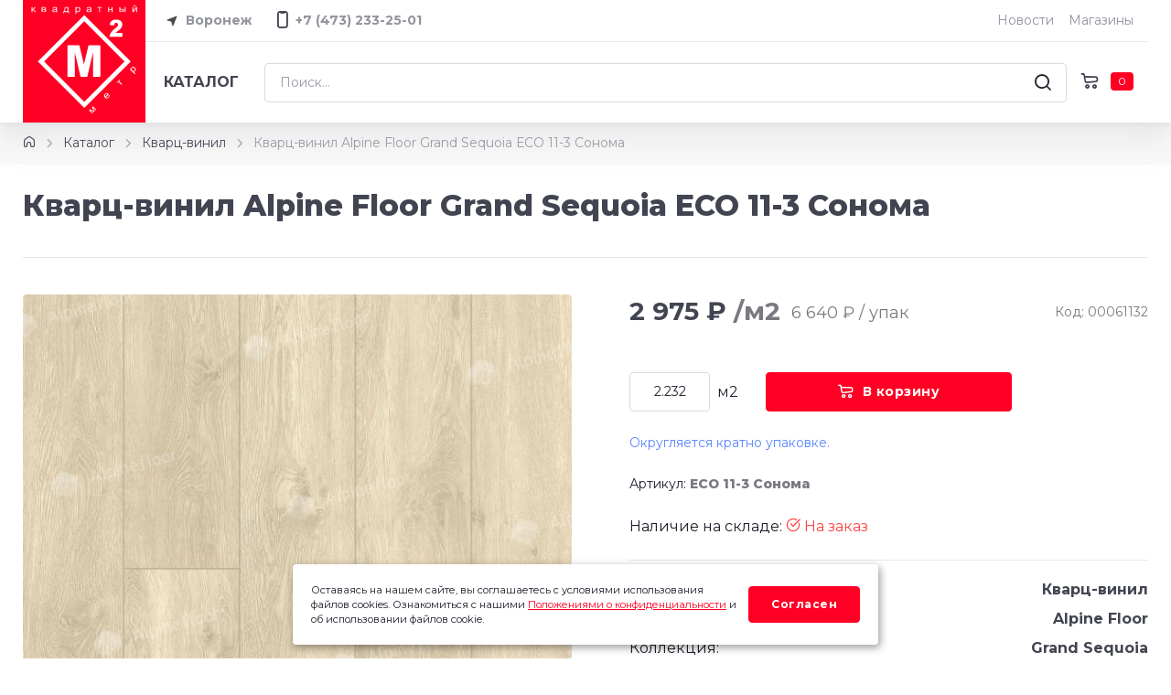

--- FILE ---
content_type: text/html; charset=UTF-8
request_url: https://kmetr.com/catalog/kvarts-vinil/kvarts-vinil-alpine-floor-grand-sequoia-eso-11-3-sonoma.html
body_size: 8146
content:
<!DOCTYPE html>
<html lang="ru">
	<head>
		<base href="https://kmetr.com/">    
<meta charset="UTF-8">
<!-- Yandex.Metrika counter -->
<script type="text/javascript" > (function(m,e,t,r,i,k,a){m[i]=m[i]||function(){(m[i].a=m[i].a||[]).push(arguments)}; m[i].l=1*new Date(); for (var j = 0; j < document.scripts.length; j++) {if (document.scripts[j].src === r) { return; }} k=e.createElement(t),a=e.getElementsByTagName(t)[0],k.async=1,k.src=r,a.parentNode.insertBefore(k,a)}) (window, document, "script", "https://mc.yandex.ru/metrika/tag.js", "ym"); ym(41644339, "init", { clickmap:true, trackLinks:true, accurateTrackBounce:true, webvisor:true, trackHash:true, ecommerce:"dataLayer" }); </script> <noscript><div><img src="https://mc.yandex.ru/watch/41644339" style="position:absolute; left:-9999px;" alt="" /></div></noscript>
<!-- /Yandex.Metrika counter -->
<title>Купить Кварц-винил Alpine Floor Grand Sequoia ЕСО 11-3 Сонома по низкой цене в магазинах Квадратный Метр - Воронеж</title>
<meta name="robots" content="all" />
<meta name="keywords" content="Кварц-винил Alpine Floor Grand Sequoia ЕСО 11-3 Сонома">
<meta property="og:title" content="Кварц-винил Alpine Floor Grand Sequoia ЕСО 11-3 Сонома купить по низкой цене в сети магазинов Квадратный Метр - Воронеж">
<meta property="og:description" content="Кварц-винил Alpine Floor Grand Sequoia ЕСО 11-3 Сонома купить по лучшей цене в сети магазинов Квадратный Метр - Воронеж . Заказ товаров по телефону +7(473) 229-20-55. Доставка по городу и области.">
<meta property="og:url" content="https://kmetr.com/catalog/kvarts-vinil/kvarts-vinil-alpine-floor-grand-sequoia-eso-11-3-sonoma.html">
<meta name="description" content="Кварц-винил Alpine Floor Grand Sequoia ЕСО 11-3 Сонома купить по лучшей цене в сети магазинов Квадратный Метр - Воронеж . Заказ товаров по телефону +7(473) 229-20-55. Доставка по городу и области.">
<meta http-equiv="X-UA-Compatible" content="IE=edge">
<meta name="viewport" content="width=device-width, initial-scale=1.0,  shrink-to-fit=no">
<link href="https://kmetr.com/catalog/kvarts-vinil/kvarts-vinil-alpine-floor-grand-sequoia-eso-11-3-sonoma.html" rel="canonical">

<link rel="shortcut icon" href="favicon.ico" type="image/x-icon">
<link rel="icon" href="favicon.svg" type="image/svg+xml">
<link rel="apple-touch-icon" sizes="180x180" href="apple-touch-icon.png" type="image/png">
<link rel="icon" sizes="32x32" href="favicon-32x32.png" type="image/png">
<link rel="icon" sizes="16x16" href="favicon-16x16.png" type="image/png">
<link rel="manifest" href="site.webmanifest">


<link rel="stylesheet" href="assets/vendor/light-gallery/dist/css/lightgallery.css">
<link rel="stylesheet" href="https://kmetr.com/assets/css/main.min.css?v=cd7" />
<script src="assets/js/jquery/jquery.min.js"></script>
<script src="//code.jivosite.com/widget/jgNrBG5LTz" async></script>
<style>
	@media (max-width: 575.98px){
		.btn-scroll-top {
			width: 2.96875rem;
			height: 2.96875rem;
			right: 1.6rem;
			bottom: 1.6rem;
		}
		.btn-scroll-top>.btn-scroll-top-icon {
			line-height: 2.96875rem;
		}
	}
</style>
	</head>
	<body>
		<main class="page-wrapper">
			<div class="offcanvas offcanvas-end" tabindex="-1" id="mobile-menu" aria-labelledby="offcanvasWithBackdropLabel">
		<div class="offcanvas-header align-items-center border-bottom">
			
			<a class="nav-link" href="#m_with-locations" data-bs-toggle="modal" data-view="#m_with-locations">
										<svg width="24" height="20" viewBox="0 0 22 22" fill="#48494e" xmlns="http://www.w3.org/2000/svg"><path d="M17.96 5.75l-4.365 10.904a.545.545 0 01-1.037-.066l-1.223-4.917-4.923-1.236a.546.546 0 01-.066-1.038L17.251 5.04a.545.545 0 01.71.71z"></path></svg>
										Воронеж
									</a>
			<button type="button" class="btn-close me-n1" data-bs-dismiss="offcanvas" aria-label="Close"></button>
		</div>
		<div class="offcanvas-body px-0">
			<!--поиск
			<div class="input-group mb-0 d-lg-none d-block">
				<input class="form-control w-100 ps-5 rounded-0 border-0" type="text" placeholder="Поиск по товарам...">
				<i class="ci-search lead position-absolute start-0 top-50 translate-middle-y ms-3 zindex-5"></i>
			</div>-->
			<ul class="nav nav-dark"><li class="nav-item"><a class="nav-link" href="/">Главная</a></li><li class="nav-item"><a class="nav-link" href="/catalog/">Каталог</a></li><li class="nav-item"><a class="nav-link" href="/news/">Новости</a></li><li class="nav-item"><a class="nav-link" href="/contacts/">Контакты</a></li></ul>
		</div>
		<div class="offcanvas-footer flex-column border-top px-4 pt-3 pb-2 text-center">
			<div class="d-flex align-items-center justify-content-between mb-2 pb-1">
				<a href="tel:+74732292055" class="nav-link d-flex align-items-center fw-normal p-0 mb-2">
					<i class="ci-iphone text-primary lead me-2"></i>
					<span class="h4 mb-0">+7 (473) 233-25-01</span>
				</a>
			</div>
			<div class="d-flex align-items-center justify-content-between mb-2 pb-1">
				<a href="https://vk.com/kmetrcom" target="_blank" class="btn-social bs-outline bs-dark me-2"><i class="ci-vkontakte"></i></a>
				<a href="https://ok.ru/kmetrcom" target="_blank" class="btn-social bs-outline bs-dark me-2"><i class="ci-odnoklassniki"></i></a>
			</div>			
		</div>
	</div>
			<header class="header  shadow-sm">
	<div class="navbar-expand-lg navbar-light bg-light navbar-sticky">
		<div class="container">
			<div class="d-flex flex-row">
				<div>
					<a href="/" class="navbar-brand"><img src="assets/images/kmetr_logo_.svg" alt="Квадратный Метр - Воронеж"></a>
				</div>
				<div class="d-flex flex-column vw-100">
					<div class="topbar d-none d-lg-block border-bottom">
						<div class="d-none d-lg-flex justify-content-end justify-content-lg-between pt-0 pb-0">
							<a class="topbar-link fw-bold pe-4" href="#m_with-locations" data-bs-toggle="modal" data-view="#m_with-locations">
								<svg width="24" height="20" viewBox="0 0 22 22" fill="#48494e" xmlns="http://www.w3.org/2000/svg"><path d="M17.96 5.75l-4.365 10.904a.545.545 0 01-1.037-.066l-1.223-4.917-4.923-1.236a.546.546 0 01-.066-1.038L17.251 5.04a.545.545 0 01.71.71z"></path></svg>
								Воронеж
							</a>
							<a class="topbar-link d-lg-inline-block d-none pe-4" href="tel:+74732332501">
								<i class="ci-iphone nav-tool-icon"></i>
								<span class="fw-bold">+7 (473) 233-25-01</span>
							</a>
							<a href="news/" class="topbar-link ms-auto pe-sm-2 text-nowrap">Новости</a>
							<a href="contacts/" class="topbar-link d-lg-inline-block d-none ps-2 text-decoration-none text-nowrap">Магазины</a>
						</div>
					</div>
					<div class="navbar justify-content-end justify-content-lg-between flex-nowrap">
						<nav class="collapse navbar-collapse">
							<ul class="navbar-nav me-auto">
								<li class="nav-item">
									<a href="catalog/" class="nav-link">Каталог</a>
								</li>
							</ul>
						</nav>
						<div class="input-group ms-4 d-lg-block d-none" style="max-width: 80rem;">
							<form action="search" method="get">
								<input class="form-control w-100 pe-5 rounded" type="text" name="search" placeholder="Поиск...">
								<i class="ci-search lead position-absolute end-0 top-50 translate-middle-y me-3 zindex-5"></i>
							</form>
						</div>
						<div class="d-flex align-items-center">
							<ul class="nav nav-tools flex-nowrap">
								<li class="nav-item align-self-center mb-0">
									<a href="cart.html" class="nav-tool pe-lg-0">
										<i class="ci-cart nav-tool-icon"></i>
										<span class="badge bg-primary align-middle mt-n1 ms-2 px-2 py-1 fs-xs" data-commerce-cart="406650423ab21c2c0c3a52c5f23e8e5d">0</span>													
									</a>
								</li>
								<li class="divider-vertical mb-0 d-lg-none d-block"></li>
								<li class="nav-item mb-0">
									<button class="navbar-toggler mt-n1 me-n3" type="button" data-bs-toggle="offcanvas" data-bs-target="#mobile-menu" aria-expanded="false">
										<span class="navbar-toggler-icon"></span>
									</button>
								</li>
							</ul>
						</div>
					</div>
				</div>
			</div>
		</div>
	</div>
</header>

			<nav class="bg-secondary" aria-label="breadcrumb"><div class="container"><ol class="breadcrumb breadcrumb-alt mb-0"><li class="breadcrumb-item mb-0"><a href="https://kmetr.com/" title="Главная"><i class="ci-home"></i></a></li><li class="breadcrumb-item mb-0"><a href="https://kmetr.com/catalog/" title="Каталог">Каталог</a></li><li class="breadcrumb-item mb-0"><a href="https://kmetr.com/catalog/kvarts-vinil/" title="Кварц-винил">Кварц-винил</a></li><li class="breadcrumb-item mb-0 active" aria-current="page">Кварц-винил Alpine Floor Grand Sequoia ЕСО 11-3 Сонома</li></ol></div></nav>		
			<section class="container d-md-flex align-items-center justify-content-between pt-3 py-1 py-sm-2 py-md-4 mb-0 mb-sm-1 mb-md-2">
				<h1 class="h2 mb-1">Кварц-винил Alpine Floor Grand Sequoia ЕСО 11-3 Сонома</h1>
			</section>
			<section class="container mb-lg-3">
				<div class="border-top py-4">
					<div class="row">
						<div class="col-md-6 mb-md-0 mb-4 pt-3">
							<div class="tns-carousel-wrapper gallery product-gallery">
								<div class="tns-carousel-inner" data-carousel-options='{"gutter": 15,"navContainer": "#tns-thumbnails","navAsThumbnails": true}'>	  
									<a class="gallery-item" href="assets/import/import_files/kvarts-vinil-alpine-floor-grand-sequoia-eso-11-3-sonoma-0.jpg"><img class="rounded" src="https://kmetr.com/assets/cache/images/assets/import/import_files/kvarts-vinil-alpine-floor-grand-sequoia-eso-11-3-sonoma-0-570x570-c53.jpg" alt="Кварц-винил Alpine Floor Grand Sequoia ЕСО 11-3 Сонома"></a>
								</div>
								<div class="tns-thumbnails" id="tns-thumbnails">
									<button type="button" data-nav="assets/import/import_files/kvarts-vinil-alpine-floor-grand-sequoia-eso-11-3-sonoma-0.jpg"><img src="https://kmetr.com/assets/cache/images/assets/import/import_files/kvarts-vinil-alpine-floor-grand-sequoia-eso-11-3-sonoma-0-98x98-998.jpg" alt="Кварц-винил Alpine Floor Grand Sequoia ЕСО 11-3 Сонома"></button>
								</div>
							</div>
						</div>
						<div class="col-md-6 ps-xl-5 pt-3">
							
							<div class="d-sm-flex align-items-center justify-content-between mb-3 mb-lg-5">
								<div class="d-flex align-items-center product-price">
									<span class="h3 d-inline-block mb-0 price">2 975 ₽ <span class="text-muted">/м2</span></span>
									<span class="d-inline-block ms-2 ps-1 pt-1 fs-lg text-muted">6 640 ₽ / упак</span>
								</div>
								<div class="text-sm-end">
									<span class="fs-sm text-muted">Код: 00061132</span>
								</div>
							</div>
							<form class="row" action="#" data-commerce-action="add">
								<input type="hidden" name="id" value="18314">
								<input type="hidden" name="count" value="2.232">				  
								<div class="col-lg-3 col-4 mb-4">
									<div class="d-flex align-items-center flex-nowrap">
										<input type="text" class="form-control text-center input-number" name="q" data-min="1" data-max="100" value="2.232" autocomplete="off">
										<div class="fs-6 ps-2">
											м2
										</div>
									</div>
								</div>
								<div class="col-lg-6 mb-4">
									<button class="btn d-block w-100 btn-primary cart-btn" onclick="ym(41644339,'reachGoal','send_to_cart'); return true;"><i class="ci-cart me-2"></i>В корзину</button>
								</div>
								<div class="col-12 result" style="display: none;">&nbsp;</div>
							</form>
							<div class="col-12 mb-4">
								<p class="fs-sm text-info">Округляется кратно упаковке.</p>					
							</div>				  
							
							<div class="col-12 mb-4">
								<p class="fs-sm">Артикул: <strong class="text-muted">ЕСО 11-3 Сонома</strong></p>
								<p>Наличие на складе: <i class="ci-check text-danger"></i><span class="text-danger">  На заказ</span></p>
							</div>
							<hr>
							<div class="col-12 mb-4">
								<div class="col-12 mb-4"><div class="d-flex justify-content-between align-items-center py-1"><span>Группа товара:</span><span class="h6 mb-0">Кварц-винил</span></div><div class="d-flex justify-content-between align-items-center py-1"><span>Торговая марка:</span><span class="h6 mb-0">Alpine Floor</span></div><div class="d-flex justify-content-between align-items-center py-1"><span>Коллекция:</span><span class="h6 mb-0">Grand Sequoia</span></div><div class="d-flex justify-content-between align-items-center py-1"><span>Класс износостойкости:</span><span class="h6 mb-0">43</span></div><div class="d-flex justify-content-between align-items-center py-1"><span>Наличие фаски:</span><span class="h6 mb-0">Да</span></div><div class="d-flex justify-content-between align-items-center py-1"><span>Совместимость с тёплыми полами:</span><span class="h6 mb-0">Да</span></div><div class="d-flex justify-content-between align-items-center py-1"><span>Количество в упаковке (шт):</span><span class="h6 mb-0">10</span></div><div class="d-flex justify-content-between align-items-center py-1"><span>Площадь упаковки (м2):</span><span class="h6 mb-0">2.232</span></div><div class="d-flex justify-content-between align-items-center py-1"><span>Длинна (мм):</span><span class="h6 mb-0">1220</span></div><div class="d-flex justify-content-between align-items-center py-1"><span>Ширина (мм):</span><span class="h6 mb-0">183</span></div><div class="d-flex justify-content-between align-items-center py-1"><span>Толщина (мм):</span><span class="h6 mb-0">4</span></div><div class="d-flex justify-content-between align-items-center py-1"><span>Страна производства:</span><span class="h6 mb-0">Китай</span></div></div>
							</div>
							<div class="accordion accordion-alt mb-4" id="accordion">
								
							</div>


						</div>
					</div>
				</div>
			</section>
		</main>
			  	<footer class="footer pt-sm-5 pt-4 bg-dark">
		<div class="container pt-3">
			<div class="row pb-sm2">
				<div class="col-6 col-sm-3 col-lg-2 mb-4">
					<h3 class="h6 mb-2 pb-1 text-uppercase text-light">Инфо:</h3>
					<ul class="nav nav-light flex-column">
						<!--<li class="nav-item mb-2">
							<a href="#" class="nav-link me-lg-0 me-sm-4 p-0 fw-normal">Как купить</a>
						</li>
						<li class="nav-item mb-2">
							<a href="#" class="nav-link me-lg-0 me-sm-4 p-0 fw-normal">Доставка</a>
						</li>
						<li class="nav-item mb-2">
							<a href="#" class="nav-link me-lg-0 me-sm-4 p-0 fw-normal">Оплата</a>
						</li>-->
						<li class="nav-item mb-2">
							<a href="news/" class="nav-link me-lg-0 me-sm-4 p-0 fw-normal">Новости</a>
						</li>
						<li class="nav-item mb-2">
							<a href="contacts/" class="nav-link me-lg-0 me-sm-4 p-0 fw-normal">Контакты</a>
						</li>
					</ul>
				</div>
				<div class="col-6 col-sm-3 col-lg-2 col-xl-3 mb-4">
					<h3 class="h6 mb-2 pb-1 text-uppercase text-light">Каталог:</h3><ul class="nav nav-light flex-column"><li class="nav-item mb-2"><a class="nav-link me-lg-0 me-sm-4 p-0 fw-normal" href="/catalog/kvarts-vinil/">Кварц-винил</a></li><li class="nav-item mb-2"><a class="nav-link me-lg-0 me-sm-4 p-0 fw-normal" href="/catalog/kovrovoe-pokrytie/">Ковровое покрытие</a></li><li class="nav-item mb-2"><a class="nav-link me-lg-0 me-sm-4 p-0 fw-normal" href="/catalog/laminat/">Ламинат</a></li><li class="nav-item mb-2"><a class="nav-link me-lg-0 me-sm-4 p-0 fw-normal" href="/catalog/linoleum/">Линолеум</a></li><li class="nav-item mb-2"><a class="nav-link me-lg-0 me-sm-4 p-0 fw-normal" href="/catalog/inzhenernaya-doska/">Инженерная доска</a></li></ul>
				</div>
				<div class="col-sm-6 col-lg-3 d-none d-md-block pb-2 pb-lg-0 mb-4">
					<h3 class="h6 mb-2 pb-1 text-uppercase text-light">Города:</h3><ul class="nav nav-light flex-column"><li class="nav-item mb-2"><a class="nav-link me-lg-0 me-sm-4 p-0 fw-normal" href="https://anapa.kmetr.com">Анапа</a></li><li class="nav-item mb-2"><a class="nav-link me-lg-0 me-sm-4 p-0 fw-normal" href="https://vladimir.kmetr.com">Владимир</a></li><li class="nav-item mb-2"><a class="nav-link me-lg-0 me-sm-4 p-0 fw-normal" href="https://kmetr.com">Воронеж</a></li><li class="nav-item mb-2"><a class="nav-link me-lg-0 me-sm-4 p-0 fw-normal" href="https://gelendzhik.kmetr.com">Геленджик</a></li><li class="nav-item mb-2"><a class="nav-link me-lg-0 me-sm-4 p-0 fw-normal" href="https://oskol.kmetr.com">Губкин</a></li><li class="nav-item mb-2"><a class="nav-link me-lg-0 me-sm-4 p-0 fw-normal" href="https://elets.kmetr.com">Елец</a></li><li class="nav-item mb-2"><a class="nav-link me-lg-0 me-sm-4 p-0 fw-normal" href="https://efremov.kmetr.com">Ефремов</a></li><li class="nav-item mb-2"><a class="nav-link me-lg-0 me-sm-4 p-0 fw-normal" href="https://rostov.kmetr.com">Каменск-Шахтинский</a></li><li class="nav-item mb-2"><a class="nav-link me-lg-0 me-sm-4 p-0 fw-normal" href="https://kovrov.kmetr.com">Ковров</a></li><li class="nav-item mb-2"><a class="nav-link me-lg-0 me-sm-4 p-0 fw-normal" href="https://lipetsk.kmetr.com">Липецк</a></li><li class="nav-item mb-2"><a class="nav-link me-lg-0 me-sm-4 p-0 fw-normal" href="https://kmetr.com">Лиски</a></li><li class="nav-item mb-2"><a class="nav-link me-lg-0 me-sm-4 p-0 fw-normal" href="https://michurinsk.kmetr.com">Мичуринск</a></li><li class="nav-item mb-2"><a class="nav-link me-lg-0 me-sm-4 p-0 fw-normal" href="https://kmetr.com">Нововоронеж</a></li><li class="nav-item mb-2"><a class="nav-link me-lg-0 me-sm-4 p-0 fw-normal" href="https://novomoskovsk.kmetr.com">Новомосковск</a></li><li class="nav-item mb-2"><a class="nav-link me-lg-0 me-sm-4 p-0 fw-normal" href="https://rostov.kmetr.com">Новочеркасск</a></li><li class="nav-item mb-2"><a class="nav-link me-lg-0 me-sm-4 p-0 fw-normal" href="https://rasskazovo.kmetr.com">Рассказово</a></li><li class="nav-item mb-2"><a class="nav-link me-lg-0 me-sm-4 p-0 fw-normal" href="https://kmetr.com">Россошь</a></li><li class="nav-item mb-2"><a class="nav-link me-lg-0 me-sm-4 p-0 fw-normal" href="https://rostov.kmetr.com">Ростов-на-Дону</a></li><li class="nav-item mb-2"><a class="nav-link me-lg-0 me-sm-4 p-0 fw-normal" href="https://oskol.kmetr.com">Старый Оскол</a></li><li class="nav-item mb-2"><a class="nav-link me-lg-0 me-sm-4 p-0 fw-normal" href="https://komi.kmetr.com">Сыктывкар</a></li><li class="nav-item mb-2"><a class="nav-link me-lg-0 me-sm-4 p-0 fw-normal" href="https://tambov.kmetr.com">Тамбов</a></li><li class="nav-item mb-2"><a class="nav-link me-lg-0 me-sm-4 p-0 fw-normal" href="https://temryuk.kmetr.com">Темрюк</a></li><li class="nav-item mb-2"><a class="nav-link me-lg-0 me-sm-4 p-0 fw-normal" href="https://komi.kmetr.com">Ухта</a></li><li class="nav-item mb-2"><a class="nav-link me-lg-0 me-sm-4 p-0 fw-normal" href="https://rostov.kmetr.com">Шахты</a></li></ul>
				</div>
			  <div class="col-sm-6 col-lg-3 pb-2 pb-lg-0 mb-4">
					<h3 class="h6 mb-2 pb-1 text-uppercase text-light">В Воронеже:</h3>
					<ul class="nav nav-light flex-column pb-3">
						<li class="nav-item text-nowrap mb-2">
							<span class="text-light me-1">Адрес:</span>
							<span class="nav-link d-inline-block me-lg-0 me-sm-4 p-0 fw-normal"> Ленинский просп., 124А</span>
						</li>
						<li class="nav-item text-nowrap mb-2">
							<span class="text-light me-1">тел.:</span>
							<a href="tel:+74732332501" class="nav-link d-inline-block me-lg-0 me-sm-4 p-0 fw-normal">+7 (473) 233-25-01</a>
						</li>
					</ul>
					<h3 class="h6 mb-2 pb-1 text-uppercase text-light">В Нововоронеже:</h3>
					<ul class="nav nav-light flex-column pb-3">
						<li class="nav-item text-nowrap mb-2">
							<span class="text-light me-1">Адрес:</span>
							<span class="nav-link d-inline-block me-lg-0 me-sm-4 p-0 fw-normal"> Парковый пр., 12</span>
						</li>
						<li class="nav-item text-nowrap mb-2">
							<span class="text-light me-1">тел.:</span>
							<a href="tel:+74736423772" class="nav-link d-inline-block me-lg-0 me-sm-4 p-0 fw-normal">+7 (47364) 2-37-72</a>
						</li>
					</ul>
					<h3 class="h6 mb-2 pb-1 text-uppercase text-light">В Лисках:</h3>
					<ul class="nav nav-light flex-column pb-3">
						<li class="nav-item text-nowrap mb-2">
							<span class="text-light me-1">Адрес:</span>
							<span class="nav-link d-inline-block me-lg-0 me-sm-4 p-0 fw-normal"> Транспортная ул., 5</span>
						</li>
						<li class="nav-item text-nowrap mb-2">
							<span class="text-light me-1">тел.:</span>
							<a href="tel:+74739122017" class="nav-link d-inline-block me-lg-0 me-sm-4 p-0 fw-normal">+7 (47391) 2-20-17</a>
						</li>
					</ul>
				    <a href="https://vk.com/kmetrcom" target="_blank" class="btn-social bs-solid bs-light me-2"><i class="ci-vkontakte"></i></a>
				    <a href="https://ok.ru/kmetrcom" target="_blank" class="btn-social bs-solid bs-light me-2"><i class="ci-odnoklassniki"></i></a>
				</div>
			</div>
		</div>
		<div class="border-top border-light">
			<div class="container py-4">
				<div class="row">
					<div class="col-sm-12 col-lg-4 py-2">
						<div class="fs-xs text-light">
					&copy; 2009 - 2026 Квадратный Метр - Воронеж
				</div>
					</div>
					<div class="col-sm-12 col-lg-4 py-2">
						<div class="fs-xs text-light">
					<a href="assets/files/privacy.pdf" class="link-light">Политика конфиденциальности</a>
				</div>
					</div>
					<div class="col-sm-12 col-lg-4 py-2">
						<div class="fs-xs text-light">
					<a href="assets/files/terms.pdf" class="link-light">Пользовательское соглашение</a>
				</div>
					</div>
				</div>
			</div>
		</div>
	</footer>
		<div class="modal fade" id="m_want_cheap" tabindex="-1" aria-labelledby="m_want_cheap" aria-hidden="true">
			<div class="modal-dialog modal-dialog-centered" role="document">
				<div class="modal-content border-0">
					<div class="modal-header border-0 pb-0 px-md-5 px-4 d-block position-relative">
						<h3 class="modal-title mt-4 mb-0 text-center">Форма запроса цены</h3>
						<button type="button" class="btn-close position-absolute" style="top: 1.5rem; right: 1.5rem;" data-bs-dismiss="modal" aria-label="Close"></button>
					</div>
					<div class="modal-body px-md-5 px-4 pb-5">
						<div id="div-want-cheap">
								<form id="form-want-cheap" method="post">
		<input type="hidden" name="formid" value="want_cheap">
		<div class="mb-4">
			<label for="name" class="form-label-lg">Имя<sup class="text-danger">*</sup></label>
			<input type="text" class="form-control form-control-lg " id="name" placeholder="Имя" name="name" value="">
			
		</div>
		<div class="mb-4">
			<label for="phone" class="form-label-lg">Телефон<sup class="text-danger">*</sup></label>
			<input type="text" class="form-control form-control-lg " id="phone" placeholder="+7 999 999 99 99" name="phone" value="">
			
		</div>
		<div class="mb-4">
			<label for="link" class="form-label-lg">Ссылка на сайт<sup class="text-danger">*</sup></label>
			<input type="text" class="form-control form-control-lg " id="link" name="link" value="">
			
		</div>
		<div class="mb-4">
			<label for="price" class="form-label-lg">Цена товара<sup class="text-danger">*</sup></label>
			<input type="text" class="form-control form-control-lg " id="price" name="price" value="">
			
		</div>
		<div class="mb-4 form-check checkbox">
			<input type="checkbox" class="form-check-input" name="agree" value="yes" >
			<label class="form-check-label fs-sm">Я согласен с правилами обработки обращений</label>
			
		</div>
		<button type="submit" id="submit" class="btn btn-primary btn-lg d-block w-100">Отправить</button>
		
	</form>

						</div>
					</div>
				</div>
			</div>
		</div>
		<div class="modal fade" id="m_with-locations" tabindex="-1" aria-labelledby="m_with-locations" aria-hidden="true">
    <div class="modal-dialog" role="document">
        <div class="modal-content border-0">
			<div class="modal-header px-md-5 px-4 d-block position-relative">
				<h3 class="modal-title mt-4 mb-0 text-center">Выберете свой город</h3>
				<button type="button" class="btn-close position-absolute" style="top: 1.5rem; right: 1.5rem;" data-bs-dismiss="modal" aria-label="Close"></button>
			</div>
			<div class="modal-body px-md-5 px-4 pb-5"><div class="list-group px-3"><a class="list-group-item border-0" href="https://anapa.kmetr.com">Анапа</a><a class="list-group-item border-0" href="https://vladimir.kmetr.com">Владимир</a><a class="list-group-item border-0" href="https://kmetr.com">Воронеж</a><a class="list-group-item border-0" href="https://gelendzhik.kmetr.com">Геленджик</a><a class="list-group-item border-0" href="https://oskol.kmetr.com">Губкин</a><a class="list-group-item border-0" href="https://elets.kmetr.com">Елец</a><a class="list-group-item border-0" href="https://efremov.kmetr.com">Ефремов</a><a class="list-group-item border-0" href="https://rostov.kmetr.com">Каменск-Шахтинский</a><a class="list-group-item border-0" href="https://kovrov.kmetr.com">Ковров</a><a class="list-group-item border-0" href="https://lipetsk.kmetr.com">Липецк</a><a class="list-group-item border-0" href="https://kmetr.com">Лиски</a><a class="list-group-item border-0" href="https://michurinsk.kmetr.com">Мичуринск</a><a class="list-group-item border-0" href="https://kmetr.com">Нововоронеж</a><a class="list-group-item border-0" href="https://novomoskovsk.kmetr.com">Новомосковск</a><a class="list-group-item border-0" href="https://rostov.kmetr.com">Новочеркасск</a><a class="list-group-item border-0" href="https://rasskazovo.kmetr.com">Рассказово</a><a class="list-group-item border-0" href="https://kmetr.com">Россошь</a><a class="list-group-item border-0" href="https://rostov.kmetr.com">Ростов-на-Дону</a><a class="list-group-item border-0" href="https://oskol.kmetr.com">Старый Оскол</a><a class="list-group-item border-0" href="https://komi.kmetr.com">Сыктывкар</a><a class="list-group-item border-0" href="https://tambov.kmetr.com">Тамбов</a><a class="list-group-item border-0" href="https://temryuk.kmetr.com">Темрюк</a><a class="list-group-item border-0" href="https://komi.kmetr.com">Ухта</a><a class="list-group-item border-0" href="https://rostov.kmetr.com">Шахты</a></div></div>
		</div>
	</div>
</div>
<a class="btn-scroll-top rounded" href="catalog/kvarts-vinil/kvarts-vinil-alpine-floor-grand-sequoia-eso-11-3-sonoma.html#top" data-scroll data-fixed-element><i class="btn-scroll-top-icon ci-angle-up"></i></a>
<style>
	.cookie_note{
	display: none;
    position: fixed;
    bottom: 15px;
    left: 50%;
    max-width: 90%;
    transform: translateX(-50%);
    padding: 20px;
    background-color: white;
    border-radius: 4px;
    box-shadow: 2px 3px 10px rgba(0, 0, 0, 0.4);
	}
	.cookie_note p{
    margin: 0;
    font-size: 0.7rem;
    //text-align: left;
    //color: black;
}

    .cookie_accept{
    //width:20%;
    }
@media (min-width: 576px){
    .cookie_note.show{
        display: flex;
    }
}

@media (max-width: 575px){
    .cookie_note.show{
        display: block;
        text-align: left;
    }
}
</style>
<div class="cookie_note">
	<div class="d-flex align-items-center justify-content-between">
	<p>Оставаясь на нашем сайте, вы соглашаетесь с условиями использования файлов cookies. Ознакомиться с нашими <a href="assets/files/privacy.pdf" target="_blank">Положениями о конфиденциальности</a> и об использовании файлов cookie.</p>
    <button class="button cookie_accept btn btn-primary btn-sm ms-2">Согласен</button>
	</div>
</div>
<script>
	function setCookie(name, value, days) {
        let expires = "";
        if (days) {
            let date = new Date();
            date.setTime(date.getTime() + (days * 24 * 60 * 60 * 1000));
            expires = "; expires=" + date.toUTCString();
        }
        document.cookie = name + "=" + (value || "") + expires + "; path=/";
    }
    function getCookie(name) {
        let matches = document.cookie.match(new RegExp("(?:^|; )" + name.replace(/([\.$?*|{}\(\)\[\]\\\/\+^])/g, '\\$1') + "=([^;]*)"));
        return matches ? decodeURIComponent(matches[1]) : undefined;
    }
    function checkCookies() {
        let cookieNote = document.querySelector('.cookie_note');
        let cookieBtnAccept = document.querySelector('.cookie_accept');
        if (!getCookie('cookies_policy')) {
            cookieNote.classList.add('show');
        }
        cookieBtnAccept.addEventListener('click', function () {
            setCookie('cookies_policy', 'true', 365);
            cookieNote.classList.remove('show');
        });
    }
    checkCookies();
</script>

<script type="text/javascript" src="https://kmetr.com/assets/js/bootstrap.bundle.min.js"></script>
<!--<script type="text/javascript" src="https://kmetr.com/assets/vendor/jarallax/dist/jarallax.min.js"></script>-->
<script type="text/javascript" src="https://kmetr.com/assets/vendor/light-gallery/dist/lightgallery.min.js"></script>
<script type="text/javascript" src="https://kmetr.com/assets/vendor/light-gallery/dist/lg-fullscreen.min.js"></script>
<script type="text/javascript" src="https://kmetr.com/assets/vendor/light-gallery/dist/lg-zoom.min.js"></script>
<script type="text/javascript" src="https://kmetr.com/assets/vendor/sticky-sidebar/dist/sticky-sidebar.min.js"></script>
<script type="text/javascript" src="https://kmetr.com/assets/js/main.min.js?v=7dc"></script>


<script>
	$(document).ready(function () {
		$(document).on('cart-add.commerce', function(e, params) {
			if (params.cart.instance == 'products' && $('input[name="q"]').length === 1){
				params.count = $('input[name="q"]').val().replace(/,/, '.');
			}
		});
		$(document).on('submit', '#form-want-cheap', function(e){
			e.preventDefault();
			ajax.post(
				'#div-want-cheap',
				'#form-want-cheap',
				'want-cheap',
				function(data){
					//console.log(data);
					$('#div-want-cheap').html(data);
					//ym(XXXXXXXX, 'reachGoal', 'goal');
				}
			);
		});
		$(document).on('cart-add-complete.commerce', function(e, params) {
			if (params.response.popup) {
				$('#popupcart, .modal-backdrop').remove();
				let $modal = $(params.response.popup);
				$modal.on('hidden.bs.modal', function() {
					$modal.remove();
				});
				$modal.appendTo(document.body).modal('show');
			}
		});

		$(document).on('cart-remove-complete.commerce', function(e, params) {
			if (params.response.status == 'success') {
				if ($('div.empty-cart').length > 0){
					if($('aside.order').length > 0){
						$('aside.order').remove();
					}
				}
			}
		});

		$(document).on('cart-clean-complete.commerce', function(e, params) {
			if (params.response.status == 'success') {
				if($('aside.order').length > 0){
					$('aside.order').remove();
				}
			}
		});

		$(document).on('order-data-update.commerce', function(e, params) {
			if(params.data.delivery_method == 'pickup'){
				$('.deliveries').hide();	
			}else{
				$('.deliveries').show();	
			}
		});
		$('form.row').keypress(function(e) {
			if(e.which == 13) {
				e.preventDefault();
			}
		});
		$(document).on('click','input[name="rw"]', function (e) {
			let a = e.target.value,b = $(e.target).closest('form').find('input'),c = Math.round(e.target.value/100 * 1000) / 1000,min;
			//console.log(a);
			if (b.length){
				for (i = 0; i < b.length; i++){
					switch (b.eq(i).attr('name')){
						case 'count':
							b.eq(i).attr('value',c).val(c);
							break;
						case 'options[roll_width]':
							b.eq(i).attr('value',a).val(a);
							break;
						case 'q':
							b.eq(i).attr('value',c).val(c).attr('data-min',c).data('min',c);
							break;
					}
				}
			}
		});
	});

</script>
	<script src="/assets/plugins/commerce/js/commerce.js?0.12.1"></script><script>Commerce.params = {"currency":{"left":"","right":" ₽","decimals":0,"decsep":",","thsep":" "},"path":"\/"};</script></body>
</html>

--- FILE ---
content_type: application/javascript; charset=utf-8
request_url: https://kmetr.com/assets/js/main.min.js?v=7dc
body_size: 19039
content:
/**
 * sticky-sidebar - A JavaScript plugin for making smart and high performance.
 * @version v3.3.1
 * @link https://github.com/abouolia/sticky-sidebar
 * @author Ahmed Bouhuolia
 * @license The MIT License (MIT)
**/
!function(t,e){"object"==typeof exports&&"undefined"!=typeof module?module.exports=e():"function"==typeof define&&define.amd?define(e):t.StickySidebar=e()}(this,(function(){"use strict";function t(t,e){if(!(t instanceof e))throw new TypeError("Cannot call a class as a function")}var e=function(){function t(t,e){for(var n=0;n<e.length;n++){var i=e[n];i.enumerable=i.enumerable||!1,i.configurable=!0,"value"in i&&(i.writable=!0),Object.defineProperty(t,i.key,i)}}return function(e,n,i){return n&&t(e.prototype,n),i&&t(e,i),e}}(),n=function(){var n=".stickySidebar",i={topSpacing:0,bottomSpacing:0,containerSelector:!1,innerWrapperSelector:".inner-wrapper-sticky",stickyClass:"is-affixed",resizeSensor:!0,minWidth:!1};return function(){function o(e){var n=this,r=arguments.length>1&&void 0!==arguments[1]?arguments[1]:{};if(t(this,o),this.options=o.extend(i,r),this.sidebar="string"==typeof e?document.querySelector(e):e,void 0===this.sidebar)throw new Error("There is no specific sidebar element.");this.sidebarInner=!1,this.container=this.sidebar.parentElement,this.affixedType="STATIC",this.direction="down",this.support={transform:!1,transform3d:!1},this._initialized=!1,this._reStyle=!1,this._breakpoint=!1,this._resizeListeners=[],this.dimensions={translateY:0,topSpacing:0,lastTopSpacing:0,bottomSpacing:0,lastBottomSpacing:0,sidebarHeight:0,sidebarWidth:0,containerTop:0,containerHeight:0,viewportHeight:0,viewportTop:0,lastViewportTop:0},["handleEvent"].forEach((function(t){n[t]=n[t].bind(n)})),this.initialize()}return e(o,[{key:"initialize",value:function(){var t=this;if(this._setSupportFeatures(),this.options.innerWrapperSelector&&(this.sidebarInner=this.sidebar.querySelector(this.options.innerWrapperSelector),null===this.sidebarInner&&(this.sidebarInner=!1)),!this.sidebarInner){var e=document.createElement("div");for(e.setAttribute("class","inner-wrapper-sticky"),this.sidebar.appendChild(e);this.sidebar.firstChild!=e;)e.appendChild(this.sidebar.firstChild);this.sidebarInner=this.sidebar.querySelector(".inner-wrapper-sticky")}if(this.options.containerSelector){var n=document.querySelectorAll(this.options.containerSelector);if((n=Array.prototype.slice.call(n)).forEach((function(e,n){e.contains(t.sidebar)&&(t.container=e)})),!n.length)throw new Error("The container does not contains on the sidebar.")}"function"!=typeof this.options.topSpacing&&(this.options.topSpacing=parseInt(this.options.topSpacing)||0),"function"!=typeof this.options.bottomSpacing&&(this.options.bottomSpacing=parseInt(this.options.bottomSpacing)||0),this._widthBreakpoint(),this.calcDimensions(),this.stickyPosition(),this.bindEvents(),this._initialized=!0}},{key:"bindEvents",value:function(){window.addEventListener("resize",this,{passive:!0,capture:!1}),window.addEventListener("scroll",this,{passive:!0,capture:!1}),this.sidebar.addEventListener("update"+n,this),this.options.resizeSensor&&"undefined"!=typeof ResizeSensor&&(new ResizeSensor(this.sidebarInner,this.handleEvent),new ResizeSensor(this.container,this.handleEvent))}},{key:"handleEvent",value:function(t){this.updateSticky(t)}},{key:"calcDimensions",value:function(){if(!this._breakpoint){var t=this.dimensions;t.containerTop=o.offsetRelative(this.container).top,t.containerHeight=this.container.clientHeight,t.containerBottom=t.containerTop+t.containerHeight,t.sidebarHeight=this.sidebarInner.offsetHeight,t.sidebarWidth=this.sidebar.offsetWidth,t.viewportHeight=window.innerHeight,this._calcDimensionsWithScroll()}}},{key:"_calcDimensionsWithScroll",value:function(){var t=this.dimensions;t.sidebarLeft=o.offsetRelative(this.sidebar).left,t.viewportTop=document.documentElement.scrollTop||document.body.scrollTop,t.viewportBottom=t.viewportTop+t.viewportHeight,t.viewportLeft=document.documentElement.scrollLeft||document.body.scrollLeft,t.topSpacing=this.options.topSpacing,t.bottomSpacing=this.options.bottomSpacing,"function"==typeof t.topSpacing&&(t.topSpacing=parseInt(t.topSpacing(this.sidebar))||0),"function"==typeof t.bottomSpacing&&(t.bottomSpacing=parseInt(t.bottomSpacing(this.sidebar))||0),"VIEWPORT-TOP"===this.affixedType?t.topSpacing<t.lastTopSpacing&&(t.translateY+=t.lastTopSpacing-t.topSpacing,this._reStyle=!0):"VIEWPORT-BOTTOM"===this.affixedType&&t.bottomSpacing<t.lastBottomSpacing&&(t.translateY+=t.lastBottomSpacing-t.bottomSpacing,this._reStyle=!0),t.lastTopSpacing=t.topSpacing,t.lastBottomSpacing=t.bottomSpacing}},{key:"isSidebarFitsViewport",value:function(){return this.dimensions.sidebarHeight<this.dimensions.viewportHeight}},{key:"observeScrollDir",value:function(){var t=this.dimensions;if(t.lastViewportTop!==t.viewportTop){var e="down"===this.direction?Math.min:Math.max;t.viewportTop===e(t.viewportTop,t.lastViewportTop)&&(this.direction="down"===this.direction?"up":"down")}}},{key:"getAffixType",value:function(){var t=this.dimensions,e=!1;this._calcDimensionsWithScroll();var n=t.sidebarHeight+t.containerTop,i=t.viewportTop+t.topSpacing,o=t.viewportBottom-t.bottomSpacing;return"up"===this.direction?i<=t.containerTop?(t.translateY=0,e="STATIC"):i<=t.translateY+t.containerTop?(t.translateY=i-t.containerTop,e="VIEWPORT-TOP"):!this.isSidebarFitsViewport()&&t.containerTop<=i&&(e="VIEWPORT-UNBOTTOM"):this.isSidebarFitsViewport()?t.sidebarHeight+i>=t.containerBottom?(t.translateY=t.containerBottom-n,e="CONTAINER-BOTTOM"):i>=t.containerTop&&(t.translateY=i-t.containerTop,e="VIEWPORT-TOP"):t.containerBottom<=o?(t.translateY=t.containerBottom-n,e="CONTAINER-BOTTOM"):n+t.translateY<=o?(t.translateY=o-n,e="VIEWPORT-BOTTOM"):t.containerTop+t.translateY<=i&&(e="VIEWPORT-UNBOTTOM"),t.translateY=Math.max(0,t.translateY),t.translateY=Math.min(t.containerHeight,t.translateY),t.lastViewportTop=t.viewportTop,e}},{key:"_getStyle",value:function(t){if(void 0!==t){var e={inner:{},outer:{}},n=this.dimensions;switch(t){case"VIEWPORT-TOP":e.inner={position:"fixed",top:n.topSpacing,left:n.sidebarLeft-n.viewportLeft,width:n.sidebarWidth};break;case"VIEWPORT-BOTTOM":e.inner={position:"fixed",top:"auto",left:n.sidebarLeft,bottom:n.bottomSpacing,width:n.sidebarWidth};break;case"CONTAINER-BOTTOM":case"VIEWPORT-UNBOTTOM":var i=this._getTranslate(0,n.translateY+"px");e.inner=i?{transform:i}:{position:"absolute",top:n.translateY,width:n.sidebarWidth}}switch(t){case"VIEWPORT-TOP":case"VIEWPORT-BOTTOM":case"VIEWPORT-UNBOTTOM":case"CONTAINER-BOTTOM":e.outer={height:n.sidebarHeight,position:"relative"}}return e.outer=o.extend({height:"",position:""},e.outer),e.inner=o.extend({position:"relative",top:"",left:"",bottom:"",width:"",transform:this._getTranslate()},e.inner),e}}},{key:"stickyPosition",value:function(t){if(!this._breakpoint){t=this._reStyle||t||!1;var e=this.getAffixType(),i=this._getStyle(e);if((this.affixedType!=e||t)&&e){var r="affix."+e.toLowerCase().replace("viewport-","")+n;for(var a in o.eventTrigger(this.sidebar,r),"STATIC"===e?o.removeClass(this.sidebar,this.options.stickyClass):o.addClass(this.sidebar,this.options.stickyClass),i.outer)this.sidebar.style[a]=i.outer[a];for(var s in i.inner){var l="number"==typeof i.inner[s]?"px":"";this.sidebarInner.style[s]=i.inner[s]+l}var c="affixed."+e.toLowerCase().replace("viewport-","")+n;o.eventTrigger(this.sidebar,c)}else this._initialized&&(this.sidebarInner.style.left=i.inner.left);this.affixedType=e}}},{key:"_widthBreakpoint",value:function(){window.innerWidth<=this.options.minWidth?(this._breakpoint=!0,this.affixedType="STATIC",this.sidebar.removeAttribute("style"),o.removeClass(this.sidebar,this.options.stickyClass),this.sidebarInner.removeAttribute("style")):this._breakpoint=!1}},{key:"updateSticky",value:function(){var t=this,e=arguments.length>0&&void 0!==arguments[0]?arguments[0]:{};this._running||(this._running=!0,function(e){requestAnimationFrame((function(){if("scroll"===e)t._calcDimensionsWithScroll(),t.observeScrollDir(),t.stickyPosition();else t._widthBreakpoint(),t.calcDimensions(),t.stickyPosition(!0);t._running=!1}))}(e.type))}},{key:"_setSupportFeatures",value:function(){var t=this.support;t.transform=o.supportTransform(),t.transform3d=o.supportTransform(!0)}},{key:"_getTranslate",value:function(){var t=arguments.length>0&&void 0!==arguments[0]?arguments[0]:0,e=arguments.length>1&&void 0!==arguments[1]?arguments[1]:0,n=arguments.length>2&&void 0!==arguments[2]?arguments[2]:0;return this.support.transform3d?"translate3d("+t+", "+e+", "+n+")":!!this.support.translate&&"translate("+t+", "+e+")"}},{key:"destroy",value:function(){window.removeEventListener("resize",this,{caption:!1}),window.removeEventListener("scroll",this,{caption:!1}),this.sidebar.classList.remove(this.options.stickyClass),this.sidebar.style.minHeight="",this.sidebar.removeEventListener("update"+n,this);var t={inner:{},outer:{}};for(var e in t.inner={position:"",top:"",left:"",bottom:"",width:"",transform:""},t.outer={height:"",position:""},t.outer)this.sidebar.style[e]=t.outer[e];for(var i in t.inner)this.sidebarInner.style[i]=t.inner[i];this.options.resizeSensor&&"undefined"!=typeof ResizeSensor&&(ResizeSensor.detach(this.sidebarInner,this.handleEvent),ResizeSensor.detach(this.container,this.handleEvent))}}],[{key:"supportTransform",value:function(t){var e=!1,n=t?"perspective":"transform",i=n.charAt(0).toUpperCase()+n.slice(1),o=document.createElement("support").style;return(n+" "+["Webkit","Moz","O","ms"].join(i+" ")+i).split(" ").forEach((function(t,n){if(void 0!==o[t])return e=t,!1})),e}},{key:"eventTrigger",value:function(t,e,n){try{var i=new CustomEvent(e,{detail:n})}catch(t){(i=document.createEvent("CustomEvent")).initCustomEvent(e,!0,!0,n)}t.dispatchEvent(i)}},{key:"extend",value:function(t,e){var n={};for(var i in t)void 0!==e[i]?n[i]=e[i]:n[i]=t[i];return n}},{key:"offsetRelative",value:function(t){var e={left:0,top:0};do{var n=t.offsetTop,i=t.offsetLeft;isNaN(n)||(e.top+=n),isNaN(i)||(e.left+=i),t="BODY"===t.tagName?t.parentElement:t.offsetParent}while(t);return e}},{key:"addClass",value:function(t,e){o.hasClass(t,e)||(t.classList?t.classList.add(e):t.className+=" "+e)}},{key:"removeClass",value:function(t,e){o.hasClass(t,e)&&(t.classList?t.classList.remove(e):t.className=t.className.replace(new RegExp("(^|\\b)"+e.split(" ").join("|")+"(\\b|$)","gi")," "))}},{key:"hasClass",value:function(t,e){return t.classList?t.classList.contains(e):new RegExp("(^| )"+e+"( |$)","gi").test(t.className)}}]),o}()}();return window.StickySidebar=n,n})),
/*! smooth-scroll v16.1.3 | (c) 2020 Chris Ferdinandi | MIT License | http://github.com/cferdinandi/smooth-scroll */
window.Element&&!Element.prototype.closest&&(Element.prototype.closest=function(t){var e,n=(this.document||this.ownerDocument).querySelectorAll(t),i=this;do{for(e=n.length;0<=--e&&n.item(e)!==i;);}while(e<0&&(i=i.parentElement));return i}),function(){function t(t,e){e=e||{bubbles:!1,cancelable:!1,detail:void 0};var n=document.createEvent("CustomEvent");return n.initCustomEvent(t,e.bubbles,e.cancelable,e.detail),n}"function"!=typeof window.CustomEvent&&(t.prototype=window.Event.prototype,window.CustomEvent=t)}(),function(){for(var t=0,e=["ms","moz","webkit","o"],n=0;n<e.length&&!window.requestAnimationFrame;++n)window.requestAnimationFrame=window[e[n]+"RequestAnimationFrame"],window.cancelAnimationFrame=window[e[n]+"CancelAnimationFrame"]||window[e[n]+"CancelRequestAnimationFrame"];window.requestAnimationFrame||(window.requestAnimationFrame=function(e,n){var i=(new Date).getTime(),o=Math.max(0,16-(i-t)),r=window.setTimeout((function(){e(i+o)}),o);return t=i+o,r}),window.cancelAnimationFrame||(window.cancelAnimationFrame=function(t){clearTimeout(t)})}(),function(t,e){"function"==typeof define&&define.amd?define([],(function(){return e(t)})):"object"==typeof exports?module.exports=e(t):t.SmoothScroll=e(t)}("undefined"!=typeof global?global:"undefined"!=typeof window?window:this,(function(t){"use strict";var e={ignore:"[data-scroll-ignore]",header:null,topOnEmptyHash:!0,speed:500,speedAsDuration:!1,durationMax:null,durationMin:null,clip:!0,offset:0,easing:"easeInOutCubic",customEasing:null,updateURL:!0,popstate:!0,emitEvents:!0},n=function(){var t={};return Array.prototype.forEach.call(arguments,(function(e){for(var n in e){if(!e.hasOwnProperty(n))return;t[n]=e[n]}})),t},i=function(t){"#"===t.charAt(0)&&(t=t.substr(1));for(var e,n=String(t),i=n.length,o=-1,r="",a=n.charCodeAt(0);++o<i;){if(0===(e=n.charCodeAt(o)))throw new InvalidCharacterError("Invalid character: the input contains U+0000.");r+=1<=e&&e<=31||127==e||0===o&&48<=e&&e<=57||1===o&&48<=e&&e<=57&&45===a?"\\"+e.toString(16)+" ":128<=e||45===e||95===e||48<=e&&e<=57||65<=e&&e<=90||97<=e&&e<=122?n.charAt(o):"\\"+n.charAt(o)}return"#"+r},o=function(){return Math.max(document.body.scrollHeight,document.documentElement.scrollHeight,document.body.offsetHeight,document.documentElement.offsetHeight,document.body.clientHeight,document.documentElement.clientHeight)},r=function(e,n,i){0===e&&document.body.focus(),i||(e.focus(),document.activeElement!==e&&(e.setAttribute("tabindex","-1"),e.focus(),e.style.outline="none"),t.scrollTo(0,n))},a=function(e,n,i,o){if(n.emitEvents&&"function"==typeof t.CustomEvent){var r=new CustomEvent(e,{bubbles:!0,detail:{anchor:i,toggle:o}});document.dispatchEvent(r)}};return function(s,l){var c,u,d,f,p={cancelScroll:function(t){cancelAnimationFrame(f),f=null,t||a("scrollCancel",c)}};p.animateScroll=function(i,s,l){p.cancelScroll();var u=n(c||e,l||{}),h="[object Number]"===Object.prototype.toString.call(i),m=h||!i.tagName?null:i;if(h||m){var v=t.pageYOffset;u.header&&!d&&(d=document.querySelector(u.header));var y,g,b,w,S,T,x,E,O=function(e){return e?(n=e,parseInt(t.getComputedStyle(n).height,10)+e.offsetTop):0;var n}(d),C=h?i:function(e,n,i,r){var a=0;if(e.offsetParent)for(;a+=e.offsetTop,e=e.offsetParent;);return a=Math.max(a-n-i,0),r&&(a=Math.min(a,o()-t.innerHeight)),a}(m,O,parseInt("function"==typeof u.offset?u.offset(i,s):u.offset,10),u.clip),M=C-v,k=o(),L=0,A=(y=M,b=(g=u).speedAsDuration?g.speed:Math.abs(y/1e3*g.speed),g.durationMax&&b>g.durationMax?g.durationMax:g.durationMin&&b<g.durationMin?g.durationMin:parseInt(b,10)),I=function(e){var n,o,l;w||(w=e),L+=e-w,T=v+M*(o=S=1<(S=0===A?0:L/A)?1:S,"easeInQuad"===(n=u).easing&&(l=o*o),"easeOutQuad"===n.easing&&(l=o*(2-o)),"easeInOutQuad"===n.easing&&(l=o<.5?2*o*o:(4-2*o)*o-1),"easeInCubic"===n.easing&&(l=o*o*o),"easeOutCubic"===n.easing&&(l=--o*o*o+1),"easeInOutCubic"===n.easing&&(l=o<.5?4*o*o*o:(o-1)*(2*o-2)*(2*o-2)+1),"easeInQuart"===n.easing&&(l=o*o*o*o),"easeOutQuart"===n.easing&&(l=1- --o*o*o*o),"easeInOutQuart"===n.easing&&(l=o<.5?8*o*o*o*o:1-8*--o*o*o*o),"easeInQuint"===n.easing&&(l=o*o*o*o*o),"easeOutQuint"===n.easing&&(l=1+--o*o*o*o*o),"easeInOutQuint"===n.easing&&(l=o<.5?16*o*o*o*o*o:1+16*--o*o*o*o*o),n.customEasing&&(l=n.customEasing(o)),l||o),t.scrollTo(0,Math.floor(T)),function(e,n){var o=t.pageYOffset;if(e==n||o==n||(v<n&&t.innerHeight+o)>=k)return p.cancelScroll(!0),r(i,n,h),a("scrollStop",u,i,s),!(f=w=null)}(T,C)||(f=t.requestAnimationFrame(I),w=e)};0===t.pageYOffset&&t.scrollTo(0,0),x=i,E=u,h||history.pushState&&E.updateURL&&history.pushState({smoothScroll:JSON.stringify(E),anchor:x.id},document.title,x===document.documentElement?"#top":"#"+x.id),"matchMedia"in t&&t.matchMedia("(prefers-reduced-motion)").matches?r(i,Math.floor(C),!1):(a("scrollStart",u,i,s),p.cancelScroll(!0),t.requestAnimationFrame(I))}};var h=function(e){if(!e.defaultPrevented&&!(0!==e.button||e.metaKey||e.ctrlKey||e.shiftKey)&&"closest"in e.target&&(u=e.target.closest(s))&&"a"===u.tagName.toLowerCase()&&!e.target.closest(c.ignore)&&u.hostname===t.location.hostname&&u.pathname===t.location.pathname&&/#/.test(u.href)){var n,o;try{n=i(decodeURIComponent(u.hash))}catch(e){n=i(u.hash)}if("#"===n){if(!c.topOnEmptyHash)return;o=document.documentElement}else o=document.querySelector(n);(o=o||"#top"!==n?o:document.documentElement)&&(e.preventDefault(),function(e){if(history.replaceState&&e.updateURL&&!history.state){var n=t.location.hash;n=n||"",history.replaceState({smoothScroll:JSON.stringify(e),anchor:n||t.pageYOffset},document.title,n||t.location.href)}}(c),p.animateScroll(o,u))}},m=function(t){if(null!==history.state&&history.state.smoothScroll&&history.state.smoothScroll===JSON.stringify(c)){var e=history.state.anchor;"string"==typeof e&&e&&!(e=document.querySelector(i(history.state.anchor)))||p.animateScroll(e,null,{updateURL:!1})}};return p.destroy=function(){c&&(document.removeEventListener("click",h,!1),t.removeEventListener("popstate",m,!1),p.cancelScroll(),f=d=u=c=null)},function(){if(!("querySelector"in document&&"addEventListener"in t&&"requestAnimationFrame"in t&&"closest"in t.Element.prototype))throw"Smooth Scroll: This browser does not support the required JavaScript methods and browser APIs.";p.destroy(),c=n(e,l||{}),d=c.header?document.querySelector(c.header):null,document.addEventListener("click",h,!1),c.updateURL&&c.popstate&&t.addEventListener("popstate",m,!1)}(),p}}));var tns=function(){var t=window,e=t.requestAnimationFrame||t.webkitRequestAnimationFrame||t.mozRequestAnimationFrame||t.msRequestAnimationFrame||function(t){return setTimeout(t,16)},n=window,i=n.cancelAnimationFrame||n.mozCancelAnimationFrame||function(t){clearTimeout(t)};function o(){for(var t,e,n,i=arguments[0]||{},o=1,r=arguments.length;o<r;o++)if(null!==(t=arguments[o]))for(e in t)i!==(n=t[e])&&void 0!==n&&(i[e]=n);return i}function r(t){return 0<=["true","false"].indexOf(t)?JSON.parse(t):t}function a(t,e,n,i){if(i)try{t.setItem(e,n)}catch(t){}return n}function s(){var t=document,e=t.body;return e||((e=t.createElement("body")).fake=!0),e}var l=document.documentElement;function c(t){var e="";return t.fake&&(e=l.style.overflow,t.style.background="",t.style.overflow=l.style.overflow="hidden",l.appendChild(t)),e}function u(t,e){t.fake&&(t.remove(),l.style.overflow=e,l.offsetHeight)}function d(t,e,n,i){"insertRule"in t?t.insertRule(e+"{"+n+"}",i):t.addRule(e,n,i)}function f(t){return("insertRule"in t?t.cssRules:t.rules).length}function p(t,e,n){for(var i=0,o=t.length;i<o;i++)e.call(n,t[i],i)}var h="classList"in document.createElement("_"),m=h?function(t,e){return t.classList.contains(e)}:function(t,e){return 0<=t.className.indexOf(e)},v=h?function(t,e){m(t,e)||t.classList.add(e)}:function(t,e){m(t,e)||(t.className+=" "+e)},y=h?function(t,e){m(t,e)&&t.classList.remove(e)}:function(t,e){m(t,e)&&(t.className=t.className.replace(e,""))};function g(t,e){return t.hasAttribute(e)}function b(t,e){return t.getAttribute(e)}function w(t){return void 0!==t.item}function S(t,e){if(t=w(t)||t instanceof Array?t:[t],"[object Object]"===Object.prototype.toString.call(e))for(var n=t.length;n--;)for(var i in e)t[n].setAttribute(i,e[i])}function T(t,e){t=w(t)||t instanceof Array?t:[t];for(var n=(e=e instanceof Array?e:[e]).length,i=t.length;i--;)for(var o=n;o--;)t[i].removeAttribute(e[o])}function x(t){for(var e=[],n=0,i=t.length;n<i;n++)e.push(t[n]);return e}function E(t,e){"none"!==t.style.display&&(t.style.display="none")}function O(t,e){"none"===t.style.display&&(t.style.display="")}function C(t){return"none"!==window.getComputedStyle(t).display}function M(t){if("string"==typeof t){var e=[t],n=t.charAt(0).toUpperCase()+t.substr(1);["Webkit","Moz","ms","O"].forEach((function(i){"ms"===i&&"transform"!==t||e.push(i+n)})),t=e}for(var i=document.createElement("fakeelement"),o=(t.length,0);o<t.length;o++){var r=t[o];if(void 0!==i.style[r])return r}return!1}function k(t,e){var n=!1;return/^Webkit/.test(t)?n="webkit"+e+"End":/^O/.test(t)?n="o"+e+"End":t&&(n=e.toLowerCase()+"end"),n}var L=!1;try{var A=Object.defineProperty({},"passive",{get:function(){L=!0}});window.addEventListener("test",null,A)}catch(t){}var I=!!L&&{passive:!0};function P(t,e,n){for(var i in e){var o=0<=["touchstart","touchmove"].indexOf(i)&&!n&&I;t.addEventListener(i,e[i],o)}}function N(t,e){for(var n in e){var i=0<=["touchstart","touchmove"].indexOf(n)&&I;t.removeEventListener(n,e[n],i)}}function B(){return{topics:{},on:function(t,e){this.topics[t]=this.topics[t]||[],this.topics[t].push(e)},off:function(t,e){if(this.topics[t])for(var n=0;n<this.topics[t].length;n++)if(this.topics[t][n]===e){this.topics[t].splice(n,1);break}},emit:function(t,e){e.type=t,this.topics[t]&&this.topics[t].forEach((function(n){n(e,t)}))}}}Object.keys||(Object.keys=function(t){var e=[];for(var n in t)Object.prototype.hasOwnProperty.call(t,n)&&e.push(n);return e}),"remove"in Element.prototype||(Element.prototype.remove=function(){this.parentNode&&this.parentNode.removeChild(this)});var R=function(t){t=o({container:".slider",mode:"carousel",axis:"horizontal",items:1,gutter:0,edgePadding:0,fixedWidth:!1,autoWidth:!1,viewportMax:!1,slideBy:1,center:!1,controls:!0,controlsPosition:"top",controlsText:["prev","next"],controlsContainer:!1,prevButton:!1,nextButton:!1,nav:!0,navPosition:"top",navContainer:!1,navAsThumbnails:!1,arrowKeys:!1,speed:300,autoplay:!1,autoplayPosition:"top",autoplayTimeout:5e3,autoplayDirection:"forward",autoplayText:["start","stop"],autoplayHoverPause:!1,autoplayButton:!1,autoplayButtonOutput:!0,autoplayResetOnVisibility:!0,animateIn:"tns-fadeIn",animateOut:"tns-fadeOut",animateNormal:"tns-normal",animateDelay:!1,loop:!0,rewind:!1,autoHeight:!1,responsive:!1,lazyload:!1,lazyloadSelector:".tns-lazy-img",touch:!0,mouseDrag:!1,swipeAngle:15,nested:!1,preventActionWhenRunning:!1,preventScrollOnTouch:!1,freezable:!0,onInit:!1,useLocalStorage:!0,nonce:!1},t||{});var n=document,l=window,h={ENTER:13,SPACE:32,LEFT:37,RIGHT:39},w={},L=t.useLocalStorage;if(L){var A=navigator.userAgent,I=new Date;try{(w=l.localStorage)?(w.setItem(I,I),L=w.getItem(I)==I,w.removeItem(I)):L=!1,L||(w={})}catch(A){L=!1}L&&(w.tnsApp&&w.tnsApp!==A&&["tC","tPL","tMQ","tTf","t3D","tTDu","tTDe","tADu","tADe","tTE","tAE"].forEach((function(t){w.removeItem(t)})),localStorage.tnsApp=A)}var H=w.tC?r(w.tC):a(w,"tC",function(){var t=document,e=s(),n=c(e),i=t.createElement("div"),o=!1;e.appendChild(i);try{for(var r,a="(10px * 10)",l=["calc"+a,"-moz-calc"+a,"-webkit-calc"+a],d=0;d<3;d++)if(r=l[d],i.style.width=r,100===i.offsetWidth){o=r.replace(a,"");break}}catch(t){}return e.fake?u(e,n):i.remove(),o}(),L),D=w.tPL?r(w.tPL):a(w,"tPL",function(){var t,e=document,n=s(),i=c(n),o=e.createElement("div"),r=e.createElement("div"),a="";o.className="tns-t-subp2",r.className="tns-t-ct";for(var l=0;l<70;l++)a+="<div></div>";return r.innerHTML=a,o.appendChild(r),n.appendChild(o),t=Math.abs(o.getBoundingClientRect().left-r.children[67].getBoundingClientRect().left)<2,n.fake?u(n,i):o.remove(),t}(),L),W=w.tMQ?r(w.tMQ):a(w,"tMQ",function(){if(window.matchMedia||window.msMatchMedia)return!0;var t,e=document,n=s(),i=c(n),o=e.createElement("div"),r=e.createElement("style"),a="@media all and (min-width:1px){.tns-mq-test{position:absolute}}";return r.type="text/css",o.className="tns-mq-test",n.appendChild(r),n.appendChild(o),r.styleSheet?r.styleSheet.cssText=a:r.appendChild(e.createTextNode(a)),t=window.getComputedStyle?window.getComputedStyle(o).position:o.currentStyle.position,n.fake?u(n,i):o.remove(),"absolute"===t}(),L),z=w.tTf?r(w.tTf):a(w,"tTf",M("transform"),L),q=w.t3D?r(w.t3D):a(w,"t3D",function(t){if(!t)return!1;if(!window.getComputedStyle)return!1;var e,n=document,i=s(),o=c(i),r=n.createElement("p"),a=9<t.length?"-"+t.slice(0,-9).toLowerCase()+"-":"";return a+="transform",i.insertBefore(r,null),r.style[t]="translate3d(1px,1px,1px)",e=window.getComputedStyle(r).getPropertyValue(a),i.fake?u(i,o):r.remove(),void 0!==e&&0<e.length&&"none"!==e}(z),L),_=w.tTDu?r(w.tTDu):a(w,"tTDu",M("transitionDuration"),L),j=w.tTDe?r(w.tTDe):a(w,"tTDe",M("transitionDelay"),L),F=w.tADu?r(w.tADu):a(w,"tADu",M("animationDuration"),L),Y=w.tADe?r(w.tADe):a(w,"tADe",M("animationDelay"),L),V=w.tTE?r(w.tTE):a(w,"tTE",k(_,"Transition"),L),U=w.tAE?r(w.tAE):a(w,"tAE",k(F,"Animation"),L),Q=l.console&&"function"==typeof l.console.warn,K=["container","controlsContainer","prevButton","nextButton","navContainer","autoplayButton"],J={};if(K.forEach((function(e){if("string"==typeof t[e]){var i=t[e],o=n.querySelector(i);if(J[e]=i,!o||!o.nodeName)return void(Q&&console.warn("Can't find",t[e]));t[e]=o}})),!(t.container.children.length<1)){var G=t.responsive,X=t.nested,$="carousel"===t.mode;if(G){0 in G&&(t=o(t,G[0]),delete G[0]);var Z={};for(var tt in G){var et=G[tt];et="number"==typeof et?{items:et}:et,Z[tt]=et}G=Z,Z=null}if($||function t(e){for(var n in e)$||("slideBy"===n&&(e[n]="page"),"edgePadding"===n&&(e[n]=!1),"autoHeight"===n&&(e[n]=!1)),"responsive"===n&&t(e[n])}(t),!$){t.axis="horizontal",t.slideBy="page",t.edgePadding=!1;var nt=t.animateIn,it=t.animateOut,ot=t.animateDelay,rt=t.animateNormal}var at,st,lt="horizontal"===t.axis,ct=n.createElement("div"),ut=n.createElement("div"),dt=t.container,ft=dt.parentNode,pt=dt.outerHTML,ht=dt.children,mt=ht.length,vt=Pn(),yt=!1;G&&$n(),$&&(dt.className+=" tns-vpfix");var gt,bt,wt,St,Tt,xt,Et,Ot,Ct=t.autoWidth,Mt=Hn("fixedWidth"),kt=Hn("edgePadding"),Lt=Hn("gutter"),At=Bn(),It=Hn("center"),Pt=Ct?1:Math.floor(Hn("items")),Nt=Hn("slideBy"),Bt=t.viewportMax||t.fixedWidthViewportWidth,Rt=Hn("arrowKeys"),Ht=Hn("speed"),Dt=t.rewind,Wt=!Dt&&t.loop,zt=Hn("autoHeight"),qt=Hn("controls"),_t=Hn("controlsText"),jt=Hn("nav"),Ft=Hn("touch"),Yt=Hn("mouseDrag"),Vt=Hn("autoplay"),Ut=Hn("autoplayTimeout"),Qt=Hn("autoplayText"),Kt=Hn("autoplayHoverPause"),Jt=Hn("autoplayResetOnVisibility"),Gt=(null,Et=Hn("nonce"),Ot=document.createElement("style"),Et&&Ot.setAttribute("nonce",Et),document.querySelector("head").appendChild(Ot),Ot.sheet?Ot.sheet:Ot.styleSheet),Xt=t.lazyload,$t=t.lazyloadSelector,Zt=[],te=Wt?(Tt=function(){if(Ct||Mt&&!Bt)return mt-1;var e=Mt?"fixedWidth":"items",n=[];if((Mt||t[e]<mt)&&n.push(t[e]),G)for(var i in G){var o=G[i][e];o&&(Mt||o<mt)&&n.push(o)}return n.length||n.push(0),Math.ceil(Mt?Bt/Math.min.apply(null,n):Math.max.apply(null,n))}(),xt=$?Math.ceil((5*Tt-mt)/2):4*Tt-mt,xt=Math.max(Tt,xt),Rn("edgePadding")?xt+1:xt):0,ee=$?mt+2*te:mt+te,ne=!(!Mt&&!Ct||Wt),ie=Mt?Ei():null,oe=!$||!Wt,re=lt?"left":"top",ae="",se="",le=Mt?function(){return It&&!Wt?mt-1:Math.ceil(-ie/(Mt+Lt))}:Ct?function(){for(var t=0;t<ee;t++)if(gt[t]>=-ie)return t}:function(){return It&&$&&!Wt?mt-1:Wt||$?Math.max(0,ee-Math.ceil(Pt)):ee-1},ce=Ln(Hn("startIndex")),ue=ce,de=(kn(),0),fe=Ct?null:le(),pe=t.preventActionWhenRunning,he=t.swipeAngle,me=!he||"?",ve=!1,ye=t.onInit,ge=new B,be=" tns-slider tns-"+t.mode,we=dt.id||(St=window.tnsId,window.tnsId=St?St+1:1,"tns"+window.tnsId),Se=Hn("disable"),Te=!1,xe=t.freezable,Ee=!(!xe||Ct)&&Xn(),Oe=!1,Ce={click:Ni,keydown:function(t){t=_i(t);var e=[h.LEFT,h.RIGHT].indexOf(t.keyCode);0<=e&&(0===e?Ke.disabled||Ni(t,-1):Je.disabled||Ni(t,1))}},Me={click:function(t){if(ve){if(pe)return;Ii()}for(var e=ji(t=_i(t));e!==Ze&&!g(e,"data-nav");)e=e.parentNode;if(g(e,"data-nav")){var n=on=Number(b(e,"data-nav")),i=Mt||Ct?n*mt/en:n*Pt;Pi(Re?n:Math.min(Math.ceil(i),mt-1),t),rn===n&&(dn&&Wi(),on=-1)}},keydown:function(t){t=_i(t);var e=n.activeElement;if(g(e,"data-nav")){var i=[h.LEFT,h.RIGHT,h.ENTER,h.SPACE].indexOf(t.keyCode),o=Number(b(e,"data-nav"));0<=i&&(0===i?0<o&&qi($e[o-1]):1===i?o<en-1&&qi($e[o+1]):Pi(on=o,t))}}},ke={mouseover:function(){dn&&(Ri(),fn=!0)},mouseout:function(){fn&&(Bi(),fn=!1)}},Le={visibilitychange:function(){n.hidden?dn&&(Ri(),hn=!0):hn&&(Bi(),hn=!1)}},Ae={keydown:function(t){t=_i(t);var e=[h.LEFT,h.RIGHT].indexOf(t.keyCode);0<=e&&Ni(t,0===e?-1:1)}},Ie={touchstart:Ui,touchmove:Qi,touchend:Ki,touchcancel:Ki},Pe={mousedown:Ui,mousemove:Qi,mouseup:Ki,mouseleave:Ki},Ne=Rn("controls"),Be=Rn("nav"),Re=!!Ct||t.navAsThumbnails,He=Rn("autoplay"),De=Rn("touch"),We=Rn("mouseDrag"),ze="tns-slide-active",qe="tns-slide-cloned",_e="tns-complete",je={load:function(t){si(ji(t))},error:function(t){var e;e=ji(t),v(e,"failed"),li(e)}},Fe="force"===t.preventScrollOnTouch;if(Ne)var Ye,Ve,Ue=t.controlsContainer,Qe=t.controlsContainer?t.controlsContainer.outerHTML:"",Ke=t.prevButton,Je=t.nextButton,Ge=t.prevButton?t.prevButton.outerHTML:"",Xe=t.nextButton?t.nextButton.outerHTML:"";if(Be)var $e,Ze=t.navContainer,tn=t.navContainer?t.navContainer.outerHTML:"",en=Ct?mt:Gi(),nn=0,on=-1,rn=In(),an=rn,sn="tns-nav-active",ln="Carousel Page ",cn=" (Current Slide)";if(He)var un,dn,fn,pn,hn,mn="forward"===t.autoplayDirection?1:-1,vn=t.autoplayButton,yn=t.autoplayButton?t.autoplayButton.outerHTML:"",gn=["<span class='tns-visually-hidden'>"," animation</span>"];if(De||We)var bn,wn,Sn={},Tn={},xn=!1,En=lt?function(t,e){return t.x-e.x}:function(t,e){return t.y-e.y};Ct||Mn(Se||Ee),z&&(re=z,ae="translate",q?(ae+=lt?"3d(":"3d(0px, ",se=lt?", 0px, 0px)":", 0px)"):(ae+=lt?"X(":"Y(",se=")")),$&&(dt.className=dt.className.replace("tns-vpfix","")),function(){(Rn("gutter"),ct.className="tns-outer",ut.className="tns-inner",ct.id=we+"-ow",ut.id=we+"-iw",""===dt.id&&(dt.id=we),be+=D||Ct?" tns-subpixel":" tns-no-subpixel",be+=H?" tns-calc":" tns-no-calc",Ct&&(be+=" tns-autowidth"),be+=" tns-"+t.axis,dt.className+=be,$?((at=n.createElement("div")).id=we+"-mw",at.className="tns-ovh",ct.appendChild(at),at.appendChild(ut)):ct.appendChild(ut),zt)&&((at||ut).className+=" tns-ah");if(ft.insertBefore(ct,dt),ut.appendChild(dt),p(ht,(function(t,e){v(t,"tns-item"),t.id||(t.id=we+"-item"+e),!$&&rt&&v(t,rt),S(t,{"aria-hidden":"true",tabindex:"-1"})})),te){for(var e=n.createDocumentFragment(),i=n.createDocumentFragment(),o=te;o--;){var r=o%mt,a=ht[r].cloneNode(!0);if(v(a,qe),T(a,"id"),i.insertBefore(a,i.firstChild),$){var s=ht[mt-1-r].cloneNode(!0);v(s,qe),T(s,"id"),e.appendChild(s)}}dt.insertBefore(e,dt.firstChild),dt.appendChild(i),ht=dt.children}}(),function(){if(!$)for(var e=ce,n=ce+Math.min(mt,Pt);e<n;e++){var i=ht[e];i.style.left=100*(e-ce)/Pt+"%",v(i,nt),y(i,rt)}if(lt&&(D||Ct?(d(Gt,"#"+we+" > .tns-item","font-size:"+l.getComputedStyle(ht[0]).fontSize+";",f(Gt)),d(Gt,"#"+we,"font-size:0;",f(Gt))):$&&p(ht,(function(t,e){var n;t.style.marginLeft=(n=e,H?H+"("+100*n+"% / "+ee+")":100*n/ee+"%")}))),W){if(_){var o=at&&t.autoHeight?jn(t.speed):"";d(Gt,"#"+we+"-mw",o,f(Gt))}o=Dn(t.edgePadding,t.gutter,t.fixedWidth,t.speed,t.autoHeight),d(Gt,"#"+we+"-iw",o,f(Gt)),$&&(o=lt&&!Ct?"width:"+Wn(t.fixedWidth,t.gutter,t.items)+";":"",_&&(o+=jn(Ht)),d(Gt,"#"+we,o,f(Gt))),o=lt&&!Ct?zn(t.fixedWidth,t.gutter,t.items):"",t.gutter&&(o+=qn(t.gutter)),$||(_&&(o+=jn(Ht)),F&&(o+=Fn(Ht))),o&&d(Gt,"#"+we+" > .tns-item",o,f(Gt))}else{$&&zt&&(at.style[_]=Ht/1e3+"s"),ut.style.cssText=Dn(kt,Lt,Mt,zt),$&&lt&&!Ct&&(dt.style.width=Wn(Mt,Lt,Pt));o=lt&&!Ct?zn(Mt,Lt,Pt):"";Lt&&(o+=qn(Lt)),o&&d(Gt,"#"+we+" > .tns-item",o,f(Gt))}if(G&&W)for(var r in G){r=parseInt(r);var a=G[r],s=(o="",""),c="",u="",h="",m=Ct?null:Hn("items",r),g=Hn("fixedWidth",r),b=Hn("speed",r),w=Hn("edgePadding",r),S=Hn("autoHeight",r),T=Hn("gutter",r);_&&at&&Hn("autoHeight",r)&&"speed"in a&&(s="#"+we+"-mw{"+jn(b)+"}"),("edgePadding"in a||"gutter"in a)&&(c="#"+we+"-iw{"+Dn(w,T,g,b,S)+"}"),$&&lt&&!Ct&&("fixedWidth"in a||"items"in a||Mt&&"gutter"in a)&&(u="width:"+Wn(g,T,m)+";"),_&&"speed"in a&&(u+=jn(b)),u&&(u="#"+we+"{"+u+"}"),("fixedWidth"in a||Mt&&"gutter"in a||!$&&"items"in a)&&(h+=zn(g,T,m)),"gutter"in a&&(h+=qn(T)),!$&&"speed"in a&&(_&&(h+=jn(b)),F&&(h+=Fn(b))),h&&(h="#"+we+" > .tns-item{"+h+"}"),(o=s+c+u+h)&&Gt.insertRule("@media (min-width: "+r/16+"em) {"+o+"}",Gt.cssRules.length)}}(),Yn();var On=Wt?$?function(){var t=de,e=fe;t+=Nt,e-=Nt,kt?(t+=1,e-=1):Mt&&(At+Lt)%(Mt+Lt)&&(e-=1),te&&(e<ce?ce-=mt:ce<t&&(ce+=mt))}:function(){if(fe<ce)for(;de+mt<=ce;)ce-=mt;else if(ce<de)for(;ce<=fe-mt;)ce+=mt}:function(){ce=Math.max(de,Math.min(fe,ce))},Cn=$?function(){var t,e,n,i,o,r,a,s,l,c,u;Ti(dt,""),_||!Ht?(Mi(),Ht&&C(dt)||Ii()):(t=dt,e=re,n=ae,i=se,o=Oi(),r=Ht,a=Ii,s=Math.min(r,10),l=0<=o.indexOf("%")?"%":"px",o=o.replace(l,""),c=Number(t.style[e].replace(n,"").replace(i,"").replace(l,"")),u=(o-c)/r*s,setTimeout((function o(){r-=s,c+=u,t.style[e]=n+c+l+i,0<r?setTimeout(o,s):a()}),s)),lt||Ji()}:function(){Zt=[];var t={};t[V]=t[U]=Ii,N(ht[ue],t),P(ht[ce],t),ki(ue,nt,it,!0),ki(ce,rt,nt),V&&U&&Ht&&C(dt)||Ii()};return{version:"2.9.4",getInfo:$i,events:ge,goTo:Pi,play:function(){Vt&&!dn&&(Di(),pn=!1)},pause:function(){dn&&(Wi(),pn=!0)},isOn:yt,updateSliderHeight:hi,refresh:Yn,destroy:function(){if(Gt.disabled=!0,Gt.ownerNode&&Gt.ownerNode.remove(),N(l,{resize:Jn}),Rt&&N(n,Ae),Ue&&N(Ue,Ce),Ze&&N(Ze,Me),N(dt,ke),N(dt,Le),vn&&N(vn,{click:zi}),Vt&&clearInterval(un),$&&V){var e={};e[V]=Ii,N(dt,e)}Ft&&N(dt,Ie),Yt&&N(dt,Pe);var i=[pt,Qe,Ge,Xe,tn,yn];for(var o in K.forEach((function(e,n){var o="container"===e?ct:t[e];if("object"==typeof o&&o){var r=!!o.previousElementSibling&&o.previousElementSibling,a=o.parentNode;o.outerHTML=i[n],t[e]=r?r.nextElementSibling:a.firstElementChild}})),K=nt=it=ot=rt=lt=ct=ut=dt=ft=pt=ht=mt=st=vt=Ct=Mt=kt=Lt=At=Pt=Nt=Bt=Rt=Ht=Dt=Wt=zt=Gt=Xt=gt=Zt=te=ee=ne=ie=oe=re=ae=se=le=ce=ue=de=fe=he=me=ve=ye=ge=be=we=Se=Te=xe=Ee=Oe=Ce=Me=ke=Le=Ae=Ie=Pe=Ne=Be=Re=He=De=We=ze=_e=je=bt=qt=_t=Ue=Qe=Ke=Je=Ye=Ve=jt=Ze=tn=$e=en=nn=on=rn=an=sn=ln=cn=Vt=Ut=mn=Qt=Kt=vn=yn=Jt=gn=un=dn=fn=pn=hn=Sn=Tn=bn=xn=wn=En=Ft=Yt=null,this)"rebuild"!==o&&(this[o]=null);yt=!1},rebuild:function(){return R(o(t,J))}}}function Mn(t){t&&(qt=jt=Ft=Yt=Rt=Vt=Kt=Jt=!1)}function kn(){for(var t=$?ce-te:ce;t<0;)t+=mt;return t%mt+1}function Ln(t){return t=t?Math.max(0,Math.min(Wt?mt-1:mt-Pt,t)):0,$?t+te:t}function An(t){for(null==t&&(t=ce),$&&(t-=te);t<0;)t+=mt;return Math.floor(t%mt)}function In(){var t,e=An();return t=Re?e:Mt||Ct?Math.ceil((e+1)*en/mt-1):Math.floor(e/Pt),!Wt&&$&&ce===fe&&(t=en-1),t}function Pn(){return l.innerWidth||n.documentElement.clientWidth||n.body.clientWidth}function Nn(t){return"top"===t?"afterbegin":"beforeend"}function Bn(){var t=kt?2*kt-Lt:0;return function t(e){if(null!=e){var i,o,r=n.createElement("div");return e.appendChild(r),o=(i=r.getBoundingClientRect()).right-i.left,r.remove(),o||t(e.parentNode)}}(ft)-t}function Rn(e){if(t[e])return!0;if(G)for(var n in G)if(G[n][e])return!0;return!1}function Hn(e,n){if(null==n&&(n=vt),"items"===e&&Mt)return Math.floor((At+Lt)/(Mt+Lt))||1;var i=t[e];if(G)for(var o in G)n>=parseInt(o)&&e in G[o]&&(i=G[o][e]);return"slideBy"===e&&"page"===i&&(i=Hn("items")),$||"slideBy"!==e&&"items"!==e||(i=Math.floor(i)),i}function Dn(t,e,n,i,o){var r="";if(void 0!==t){var a=t;e&&(a-=e),r=lt?"margin: 0 "+a+"px 0 "+t+"px;":"margin: "+t+"px 0 "+a+"px 0;"}else if(e&&!n){var s="-"+e+"px";r="margin: 0 "+(lt?s+" 0 0":"0 "+s+" 0")+";"}return!$&&o&&_&&i&&(r+=jn(i)),r}function Wn(t,e,n){return t?(t+e)*ee+"px":H?H+"("+100*ee+"% / "+n+")":100*ee/n+"%"}function zn(t,e,n){var i;if(t)i=t+e+"px";else{$||(n=Math.floor(n));var o=$?ee:n;i=H?H+"(100% / "+o+")":100/o+"%"}return i="width:"+i,"inner"!==X?i+";":i+" !important;"}function qn(t){var e="";return!1!==t&&(e=(lt?"padding-":"margin-")+(lt?"right":"bottom")+": "+t+"px;"),e}function _n(t,e){var n=t.substring(0,t.length-e).toLowerCase();return n&&(n="-"+n+"-"),n}function jn(t){return _n(_,18)+"transition-duration:"+t/1e3+"s;"}function Fn(t){return _n(F,17)+"animation-duration:"+t/1e3+"s;"}function Yn(){if(Rn("autoHeight")||Ct||!lt){var t=dt.querySelectorAll("img");p(t,(function(t){var e=t.src;Xt||(e&&e.indexOf("data:image")<0?(t.src="",P(t,je),v(t,"loading"),t.src=e):si(t))})),e((function(){di(x(t),(function(){bt=!0}))})),Rn("autoHeight")&&(t=ci(ce,Math.min(ce+Pt-1,ee-1))),Xt?Vn():e((function(){di(x(t),Vn)}))}else $&&Ci(),Qn(),Kn()}function Vn(){if(Ct&&1<mt){var t=Wt?ce:mt-1;!function e(){var n=ht[t].getBoundingClientRect().left,i=ht[t-1].getBoundingClientRect().right;Math.abs(n-i)<=1?Un():setTimeout((function(){e()}),16)}()}else Un()}function Un(){lt&&!Ct||(mi(),Ct?(ie=Ei(),xe&&(Ee=Xn()),fe=le(),Mn(Se||Ee)):Ji()),$&&Ci(),Qn(),Kn()}function Qn(){if(vi(),ct.insertAdjacentHTML("afterbegin",'<div class="tns-liveregion tns-visually-hidden" aria-live="polite" aria-atomic="true">slide <span class="current">'+oi()+"</span>  of "+mt+"</div>"),wt=ct.querySelector(".tns-liveregion .current"),He){var e=Vt?"stop":"start";vn?S(vn,{"data-action":e}):t.autoplayButtonOutput&&(ct.insertAdjacentHTML(Nn(t.autoplayPosition),'<button type="button" data-action="'+e+'">'+gn[0]+e+gn[1]+Qt[0]+"</button>"),vn=ct.querySelector("[data-action]")),vn&&P(vn,{click:zi}),Vt&&(Di(),Kt&&P(dt,ke),Jt&&P(dt,Le))}if(Be){if(Ze)S(Ze,{"aria-label":"Carousel Pagination"}),p($e=Ze.children,(function(t,e){S(t,{"data-nav":e,tabindex:"-1","aria-label":ln+(e+1),"aria-controls":we})}));else{for(var n="",i=Re?"":'style="display:none"',o=0;o<mt;o++)n+='<button type="button" data-nav="'+o+'" tabindex="-1" aria-controls="'+we+'" '+i+' aria-label="'+ln+(o+1)+'"></button>';n='<div class="tns-nav" aria-label="Carousel Pagination">'+n+"</div>",ct.insertAdjacentHTML(Nn(t.navPosition),n),Ze=ct.querySelector(".tns-nav"),$e=Ze.children}if(Xi(),_){var r=_.substring(0,_.length-18).toLowerCase(),a="transition: all "+Ht/1e3+"s";r&&(a="-"+r+"-"+a),d(Gt,"[aria-controls^="+we+"-item]",a,f(Gt))}S($e[rn],{"aria-label":ln+(rn+1)+cn}),T($e[rn],"tabindex"),v($e[rn],sn),P(Ze,Me)}Ne&&(Ue||Ke&&Je||(ct.insertAdjacentHTML(Nn(t.controlsPosition),'<div class="tns-controls" aria-label="Carousel Navigation" tabindex="0"><button type="button" data-controls="prev" tabindex="-1" aria-controls="'+we+'">'+_t[0]+'</button><button type="button" data-controls="next" tabindex="-1" aria-controls="'+we+'">'+_t[1]+"</button></div>"),Ue=ct.querySelector(".tns-controls")),Ke&&Je||(Ke=Ue.children[0],Je=Ue.children[1]),t.controlsContainer&&S(Ue,{"aria-label":"Carousel Navigation",tabindex:"0"}),(t.controlsContainer||t.prevButton&&t.nextButton)&&S([Ke,Je],{"aria-controls":we,tabindex:"-1"}),(t.controlsContainer||t.prevButton&&t.nextButton)&&(S(Ke,{"data-controls":"prev"}),S(Je,{"data-controls":"next"})),Ye=gi(Ke),Ve=gi(Je),Si(),Ue?P(Ue,Ce):(P(Ke,Ce),P(Je,Ce))),Zn()}function Kn(){if($&&V){var e={};e[V]=Ii,P(dt,e)}Ft&&P(dt,Ie,t.preventScrollOnTouch),Yt&&P(dt,Pe),Rt&&P(n,Ae),"inner"===X?ge.on("outerResized",(function(){Gn(),ge.emit("innerLoaded",$i())})):(G||Mt||Ct||zt||!lt)&&P(l,{resize:Jn}),zt&&("outer"===X?ge.on("innerLoaded",ui):Se||ui()),ai(),Se?ni():Ee&&ei(),ge.on("indexChanged",fi),"inner"===X&&ge.emit("innerLoaded",$i()),"function"==typeof ye&&ye($i()),yt=!0}function Jn(t){e((function(){Gn(_i(t))}))}function Gn(e){if(yt){"outer"===X&&ge.emit("outerResized",$i(e)),vt=Pn();var i,o=st,r=!1;G&&($n(),(i=o!==st)&&ge.emit("newBreakpointStart",$i(e)));var a,s,l,c,u=Pt,h=Se,m=Ee,g=Rt,b=qt,w=jt,S=Ft,T=Yt,x=Vt,C=Kt,M=Jt,k=ce;if(i){var L=Mt,A=zt,I=_t,B=It,R=Qt;if(!W)var H=Lt,D=kt}if(Rt=Hn("arrowKeys"),qt=Hn("controls"),jt=Hn("nav"),Ft=Hn("touch"),It=Hn("center"),Yt=Hn("mouseDrag"),Vt=Hn("autoplay"),Kt=Hn("autoplayHoverPause"),Jt=Hn("autoplayResetOnVisibility"),i&&(Se=Hn("disable"),Mt=Hn("fixedWidth"),Ht=Hn("speed"),zt=Hn("autoHeight"),_t=Hn("controlsText"),Qt=Hn("autoplayText"),Ut=Hn("autoplayTimeout"),W||(kt=Hn("edgePadding"),Lt=Hn("gutter"))),Mn(Se),At=Bn(),lt&&!Ct||Se||(mi(),lt||(Ji(),r=!0)),(Mt||Ct)&&(ie=Ei(),fe=le()),(i||Mt)&&(Pt=Hn("items"),Nt=Hn("slideBy"),(s=Pt!==u)&&(Mt||Ct||(fe=le()),On())),i&&Se!==h&&(Se?ni():function(){if(Te){if(Gt.disabled=!1,dt.className+=be,Ci(),Wt)for(var t=te;t--;)$&&O(ht[t]),O(ht[ee-t-1]);if(!$)for(var e=ce,n=ce+mt;e<n;e++){var i=ht[e],o=e<ce+Pt?nt:rt;i.style.left=100*(e-ce)/Pt+"%",v(i,o)}ti(),Te=!1}}()),xe&&(i||Mt||Ct)&&(Ee=Xn())!==m&&(Ee?(Mi(Oi(Ln(0))),ei()):(function(){if(Oe){if(kt&&W&&(ut.style.margin=""),te)for(var t="tns-transparent",e=te;e--;)$&&y(ht[e],t),y(ht[ee-e-1],t);ti(),Oe=!1}}(),r=!0)),Mn(Se||Ee),Vt||(Kt=Jt=!1),Rt!==g&&(Rt?P(n,Ae):N(n,Ae)),qt!==b&&(qt?Ue?O(Ue):(Ke&&O(Ke),Je&&O(Je)):Ue?E(Ue):(Ke&&E(Ke),Je&&E(Je))),jt!==w&&(jt?(O(Ze),Xi()):E(Ze)),Ft!==S&&(Ft?P(dt,Ie,t.preventScrollOnTouch):N(dt,Ie)),Yt!==T&&(Yt?P(dt,Pe):N(dt,Pe)),Vt!==x&&(Vt?(vn&&O(vn),dn||pn||Di()):(vn&&E(vn),dn&&Wi())),Kt!==C&&(Kt?P(dt,ke):N(dt,ke)),Jt!==M&&(Jt?P(n,Le):N(n,Le)),i){if(Mt===L&&It===B||(r=!0),zt!==A&&(zt||(ut.style.height="")),qt&&_t!==I&&(Ke.innerHTML=_t[0],Je.innerHTML=_t[1]),vn&&Qt!==R){var z=Vt?1:0,q=vn.innerHTML,_=q.length-R[z].length;q.substring(_)===R[z]&&(vn.innerHTML=q.substring(0,_)+Qt[z])}}else It&&(Mt||Ct)&&(r=!0);if((s||Mt&&!Ct)&&(en=Gi(),Xi()),(a=ce!==k)?(ge.emit("indexChanged",$i()),r=!0):s?a||fi():(Mt||Ct)&&(ai(),vi(),ii()),s&&!$&&function(){for(var t=ce+Math.min(mt,Pt),e=ee;e--;){var n=ht[e];ce<=e&&e<t?(v(n,"tns-moving"),n.style.left=100*(e-ce)/Pt+"%",v(n,nt),y(n,rt)):n.style.left&&(n.style.left="",v(n,rt),y(n,nt)),y(n,it)}setTimeout((function(){p(ht,(function(t){y(t,"tns-moving")}))}),300)}(),!Se&&!Ee){if(i&&!W&&(kt===D&&Lt===H||(ut.style.cssText=Dn(kt,Lt,Mt,Ht,zt)),lt)){$&&(dt.style.width=Wn(Mt,Lt,Pt));var j=zn(Mt,Lt,Pt)+qn(Lt);c=f(l=Gt)-1,"deleteRule"in l?l.deleteRule(c):l.removeRule(c),d(Gt,"#"+we+" > .tns-item",j,f(Gt))}zt&&ui(),r&&(Ci(),ue=ce)}i&&ge.emit("newBreakpointEnd",$i(e))}}function Xn(){if(!Mt&&!Ct)return mt<=(It?Pt-(Pt-1)/2:Pt);var t=Mt?(Mt+Lt)*mt:gt[mt],e=kt?At+2*kt:At+Lt;return It&&(e-=Mt?(At-Mt)/2:(At-(gt[ce+1]-gt[ce]-Lt))/2),t<=e}function $n(){for(var t in st=0,G)(t=parseInt(t))<=vt&&(st=t)}function Zn(){!Vt&&vn&&E(vn),!jt&&Ze&&E(Ze),qt||(Ue?E(Ue):(Ke&&E(Ke),Je&&E(Je)))}function ti(){Vt&&vn&&O(vn),jt&&Ze&&O(Ze),qt&&(Ue?O(Ue):(Ke&&O(Ke),Je&&O(Je)))}function ei(){if(!Oe){if(kt&&(ut.style.margin="0px"),te)for(var t="tns-transparent",e=te;e--;)$&&v(ht[e],t),v(ht[ee-e-1],t);Zn(),Oe=!0}}function ni(){if(!Te){if(Gt.disabled=!0,dt.className=dt.className.replace(be.substring(1),""),T(dt,["style"]),Wt)for(var t=te;t--;)$&&E(ht[t]),E(ht[ee-t-1]);if(lt&&$||T(ut,["style"]),!$)for(var e=ce,n=ce+mt;e<n;e++){var i=ht[e];T(i,["style"]),y(i,nt),y(i,rt)}Zn(),Te=!0}}function ii(){var t=oi();wt.innerHTML!==t&&(wt.innerHTML=t)}function oi(){var t=ri(),e=t[0]+1,n=t[1]+1;return e===n?e+"":e+" to "+n}function ri(t){null==t&&(t=Oi());var e,n,i,o=ce;if(It||kt?(Ct||Mt)&&(n=-(parseFloat(t)+kt),i=n+At+2*kt):Ct&&(n=gt[ce],i=n+At),Ct)gt.forEach((function(t,r){r<ee&&((It||kt)&&t<=n+.5&&(o=r),.5<=i-t&&(e=r))}));else{if(Mt){var r=Mt+Lt;It||kt?(o=Math.floor(n/r),e=Math.ceil(i/r-1)):e=o+Math.ceil(At/r)-1}else if(It||kt){var a=Pt-1;if(It?(o-=a/2,e=ce+a/2):e=ce+a,kt){var s=kt*Pt/At;o-=s,e+=s}o=Math.floor(o),e=Math.ceil(e)}else e=o+Pt-1;o=Math.max(o,0),e=Math.min(e,ee-1)}return[o,e]}function ai(){if(Xt&&!Se){var t=ri();t.push($t),ci.apply(null,t).forEach((function(t){if(!m(t,_e)){var e={};e[V]=function(t){t.stopPropagation()},P(t,e),P(t,je),t.src=b(t,"data-src");var n=b(t,"data-srcset");n&&(t.srcset=n),v(t,"loading")}}))}}function si(t){v(t,"loaded"),li(t)}function li(t){v(t,_e),y(t,"loading"),N(t,je)}function ci(t,e,n){var i=[];for(n||(n="img");t<=e;)p(ht[t].querySelectorAll(n),(function(t){i.push(t)})),t++;return i}function ui(){var t=ci.apply(null,ri());e((function(){di(t,hi)}))}function di(t,n){return bt?n():(t.forEach((function(e,n){!Xt&&e.complete&&li(e),m(e,_e)&&t.splice(n,1)})),t.length?void e((function(){di(t,n)})):n())}function fi(){ai(),vi(),ii(),Si(),function(){if(jt&&(rn=0<=on?on:In(),on=-1,rn!==an)){var t=$e[an],e=$e[rn];S(t,{tabindex:"-1","aria-label":ln+(an+1)}),y(t,sn),S(e,{"aria-label":ln+(rn+1)+cn}),T(e,"tabindex"),v(e,sn),an=rn}}()}function pi(t,e){for(var n=[],i=t,o=Math.min(t+e,ee);i<o;i++)n.push(ht[i].offsetHeight);return Math.max.apply(null,n)}function hi(){var t=zt?pi(ce,Pt):pi(te,mt),e=at||ut;e.style.height!==t&&(e.style.height=t+"px")}function mi(){gt=[0];var t=lt?"left":"top",e=lt?"right":"bottom",n=ht[0].getBoundingClientRect()[t];p(ht,(function(i,o){o&&gt.push(i.getBoundingClientRect()[t]-n),o===ee-1&&gt.push(i.getBoundingClientRect()[e]-n)}))}function vi(){var t=ri(),e=t[0],n=t[1];p(ht,(function(t,i){e<=i&&i<=n?g(t,"aria-hidden")&&(T(t,["aria-hidden","tabindex"]),v(t,ze)):g(t,"aria-hidden")||(S(t,{"aria-hidden":"true",tabindex:"-1"}),y(t,ze))}))}function yi(t){return t.nodeName.toLowerCase()}function gi(t){return"button"===yi(t)}function bi(t){return"true"===t.getAttribute("aria-disabled")}function wi(t,e,n){t?e.disabled=n:e.setAttribute("aria-disabled",n.toString())}function Si(){if(qt&&!Dt&&!Wt){var t=Ye?Ke.disabled:bi(Ke),e=Ve?Je.disabled:bi(Je),n=ce<=de,i=!Dt&&fe<=ce;n&&!t&&wi(Ye,Ke,!0),!n&&t&&wi(Ye,Ke,!1),i&&!e&&wi(Ve,Je,!0),!i&&e&&wi(Ve,Je,!1)}}function Ti(t,e){_&&(t.style[_]=e)}function xi(t){return null==t&&(t=ce),Ct?(At-(kt?Lt:0)-(gt[t+1]-gt[t]-Lt))/2:Mt?(At-Mt)/2:(Pt-1)/2}function Ei(){var t=At+(kt?Lt:0)-(Mt?(Mt+Lt)*ee:gt[ee]);return It&&!Wt&&(t=Mt?-(Mt+Lt)*(ee-1)-xi():xi(ee-1)-gt[ee-1]),0<t&&(t=0),t}function Oi(t){var e;if(null==t&&(t=ce),lt&&!Ct)if(Mt)e=-(Mt+Lt)*t,It&&(e+=xi());else{var n=z?ee:Pt;It&&(t-=xi()),e=100*-t/n}else e=-gt[t],It&&Ct&&(e+=xi());return ne&&(e=Math.max(e,ie)),e+(!lt||Ct||Mt?"px":"%")}function Ci(t){Ti(dt,"0s"),Mi(t)}function Mi(t){null==t&&(t=Oi()),dt.style[re]=ae+t+se}function ki(t,e,n,i){var o=t+Pt;Wt||(o=Math.min(o,ee));for(var r=t;r<o;r++){var a=ht[r];i||(a.style.left=100*(r-ce)/Pt+"%"),ot&&j&&(a.style[j]=a.style[Y]=ot*(r-t)/1e3+"s"),y(a,e),v(a,n),i&&Zt.push(a)}}function Li(t,e){oe&&On(),(ce!==ue||e)&&(ge.emit("indexChanged",$i()),ge.emit("transitionStart",$i()),zt&&ui(),dn&&t&&0<=["click","keydown"].indexOf(t.type)&&Wi(),ve=!0,Cn())}function Ai(t){return t.toLowerCase().replace(/-/g,"")}function Ii(t){if($||ve){if(ge.emit("transitionEnd",$i(t)),!$&&0<Zt.length)for(var e=0;e<Zt.length;e++){var n=Zt[e];n.style.left="",Y&&j&&(n.style[Y]="",n.style[j]=""),y(n,it),v(n,rt)}if(!t||!$&&t.target.parentNode===dt||t.target===dt&&Ai(t.propertyName)===Ai(re)){if(!oe){var i=ce;On(),ce!==i&&(ge.emit("indexChanged",$i()),Ci())}"inner"===X&&ge.emit("innerLoaded",$i()),ve=!1,ue=ce}}}function Pi(t,e){if(!Ee)if("prev"===t)Ni(e,-1);else if("next"===t)Ni(e,1);else{if(ve){if(pe)return;Ii()}var n=An(),i=0;if("first"===t?i=-n:"last"===t?i=$?mt-Pt-n:mt-1-n:("number"!=typeof t&&(t=parseInt(t)),isNaN(t)||(e||(t=Math.max(0,Math.min(mt-1,t))),i=t-n)),!$&&i&&Math.abs(i)<Pt){var o=0<i?1:-1;i+=de<=ce+i-mt?mt*o:2*mt*o*-1}ce+=i,$&&Wt&&(ce<de&&(ce+=mt),fe<ce&&(ce-=mt)),An(ce)!==An(ue)&&Li(e)}}function Ni(t,e){if(ve){if(pe)return;Ii()}var n;if(!e){for(var i=ji(t=_i(t));i!==Ue&&[Ke,Je].indexOf(i)<0;)i=i.parentNode;var o=[Ke,Je].indexOf(i);0<=o&&(n=!0,e=0===o?-1:1)}if(Dt){if(ce===de&&-1===e)return void Pi("last",t);if(ce===fe&&1===e)return void Pi("first",t)}e&&(ce+=Nt*e,Ct&&(ce=Math.floor(ce)),Li(n||t&&"keydown"===t.type?t:null))}function Bi(){un=setInterval((function(){Ni(null,mn)}),Ut),dn=!0}function Ri(){clearInterval(un),dn=!1}function Hi(t,e){S(vn,{"data-action":t}),vn.innerHTML=gn[0]+t+gn[1]+e}function Di(){Bi(),vn&&Hi("stop",Qt[1])}function Wi(){Ri(),vn&&Hi("start",Qt[0])}function zi(){dn?(Wi(),pn=!0):(Di(),pn=!1)}function qi(t){t.focus()}function _i(t){return Fi(t=t||l.event)?t.changedTouches[0]:t}function ji(t){return t.target||l.event.srcElement}function Fi(t){return 0<=t.type.indexOf("touch")}function Yi(t){t.preventDefault?t.preventDefault():t.returnValue=!1}function Vi(){return r=Tn.y-Sn.y,a=Tn.x-Sn.x,e=Math.atan2(r,a)*(180/Math.PI),i=!1,90-(n=he)<=(o=Math.abs(90-Math.abs(e)))?i="horizontal":o<=n&&(i="vertical"),i===t.axis;var e,n,i,o,r,a}function Ui(t){if(ve){if(pe)return;Ii()}Vt&&dn&&Ri(),xn=!0,wn&&(i(wn),wn=null);var e=_i(t);ge.emit(Fi(t)?"touchStart":"dragStart",$i(t)),!Fi(t)&&0<=["img","a"].indexOf(yi(ji(t)))&&Yi(t),Tn.x=Sn.x=e.clientX,Tn.y=Sn.y=e.clientY,$&&(bn=parseFloat(dt.style[re].replace(ae,"")),Ti(dt,"0s"))}function Qi(t){if(xn){var n=_i(t);Tn.x=n.clientX,Tn.y=n.clientY,$?wn||(wn=e((function(){!function t(n){if(me){if(i(wn),xn&&(wn=e((function(){t(n)}))),"?"===me&&(me=Vi()),me){!Fe&&Fi(n)&&(Fe=!0);try{n.type&&ge.emit(Fi(n)?"touchMove":"dragMove",$i(n))}catch(t){}var o=bn,r=En(Tn,Sn);if(!lt||Mt||Ct)o+=r,o+="px";else o+=z?r*Pt*100/((At+Lt)*ee):100*r/(At+Lt),o+="%";dt.style[re]=ae+o+se}}else xn=!1}(t)}))):("?"===me&&(me=Vi()),me&&(Fe=!0)),("boolean"!=typeof t.cancelable||t.cancelable)&&Fe&&t.preventDefault()}}function Ki(n){if(xn){wn&&(i(wn),wn=null),$&&Ti(dt,""),xn=!1;var o=_i(n);Tn.x=o.clientX,Tn.y=o.clientY;var r=En(Tn,Sn);if(Math.abs(r)){if(!Fi(n)){var a=ji(n);P(a,{click:function t(e){Yi(e),N(a,{click:t})}})}$?wn=e((function(){if(lt&&!Ct){var t=-r*Pt/(At+Lt);t=0<r?Math.floor(t):Math.ceil(t),ce+=t}else{var e=-(bn+r);if(e<=0)ce=de;else if(e>=gt[ee-1])ce=fe;else for(var i=0;i<ee&&e>=gt[i];)e>gt[ce=i]&&r<0&&(ce+=1),i++}Li(n,r),ge.emit(Fi(n)?"touchEnd":"dragEnd",$i(n))})):me&&Ni(n,0<r?-1:1)}}"auto"===t.preventScrollOnTouch&&(Fe=!1),he&&(me="?"),Vt&&!dn&&Bi()}function Ji(){(at||ut).style.height=gt[ce+Pt]-gt[ce]+"px"}function Gi(){var t=Mt?(Mt+Lt)*mt/At:mt/Pt;return Math.min(Math.ceil(t),mt)}function Xi(){if(jt&&!Re&&en!==nn){var t=nn,e=en,n=O;for(en<nn&&(t=en,e=nn,n=E);t<e;)n($e[t]),t++;nn=en}}function $i(t){return{container:dt,slideItems:ht,navContainer:Ze,navItems:$e,controlsContainer:Ue,hasControls:Ne,prevButton:Ke,nextButton:Je,items:Pt,slideBy:Nt,cloneCount:te,slideCount:mt,slideCountNew:ee,index:ce,indexCached:ue,displayIndex:kn(),navCurrentIndex:rn,navCurrentIndexCached:an,pages:en,pagesCached:nn,sheet:Gt,isOn:yt,event:t||{}}}Q&&console.warn("No slides found in",t.container)};return R}();
/*! вспомогательные функции */function _typeof(t){return(_typeof="function"==typeof Symbol&&"symbol"==typeof Symbol.iterator?function(t){return typeof t}:function(t){return t&&"function"==typeof Symbol&&t.constructor===Symbol&&t!==Symbol.prototype?"symbol":typeof t})(t)}function ownKeys(t,e){let n,i=Object.keys(t);return Object.getOwnPropertySymbols&&(n=Object.getOwnPropertySymbols(t),e&&(n=n.filter((function(e){return Object.getOwnPropertyDescriptor(t,e).enumerable}))),i.push.apply(i,n)),i}function _objectSpread(t){for(let e=1;e<arguments.length;e++){let n=null!=arguments[e]?arguments[e]:{};e%2?ownKeys(Object(n),!0).forEach((function(e){_defineProperty(t,e,n[e])})):Object.getOwnPropertyDescriptors?Object.defineProperties(t,Object.getOwnPropertyDescriptors(n)):ownKeys(Object(n)).forEach((function(e){Object.defineProperty(t,e,Object.getOwnPropertyDescriptor(n,e))}))}return t}function _defineProperty(t,e,n){return e in t?Object.defineProperty(t,e,{value:n,enumerable:!0,configurable:!0,writable:!0}):t[e]=n,t}
/*! функции*/!function(){"use strict";let t,e,n,i,o;null!=(n=document.querySelector(".navbar-sticky"))&&(t=n.classList,e=n.offsetHeight,t.contains("navbar-floating")&&t.contains("navbar-dark")?window.addEventListener("scroll",(function(t){500<t.currentTarget.pageYOffset?(n.classList.remove("navbar-dark"),n.classList.add("navbar-light"),n.classList.add("navbar-stuck")):(n.classList.remove("navbar-stuck"),n.classList.remove("navbar-light"),n.classList.add("navbar-dark"))})):t.contains("navbar-floating")&&t.contains("navbar-light")?window.addEventListener("scroll",(function(t){500<t.currentTarget.pageYOffset?n.classList.add("navbar-stuck"):n.classList.remove("navbar-stuck")})):window.addEventListener("scroll",(function(t){500<t.currentTarget.pageYOffset?(document.body.style.paddingTop=e+"px",n.classList.add("navbar-stuck")):(document.body.style.paddingTop="",n.classList.remove("navbar-stuck"))}))),function(){let t=document.querySelectorAll(".sidebar-sticky");if(0<t.length)for(let e={topSpacing:0,bottomSpacing:0,containerSelector:!1,innerWrapperSelector:".sidebar-sticky-inner",minWidth:0},n=0;n<t.length;n++){let i;void 0!==t[n].dataset.sidebarStickyOptions&&(i=JSON.parse(t[n].dataset.sidebarStickyOptions)),i=_objectSpread(_objectSpread({},e),i),new StickySidebar(t[n],i)}}(),new SmoothScroll("[data-scroll]",{speed:800,speedAsDuration:!0,offset:40,header:"[data-scroll-header]",updateURL:!1}),null!=(o=document.querySelector(".btn-scroll-top"))&&(i=parseInt(600,10),window.addEventListener("scroll",(function(t){t.currentTarget.pageYOffset>i?o.classList.add("show"):o.classList.remove("show")}))),function(t,e,n){for(var i=0;i<t.length;i++)e.call(undefined,i,t[i])}(document.querySelectorAll(".tns-carousel-wrapper .tns-carousel-inner"),(function(t,e){var n={container:e,controlsText:['<i class="ci-angle-left"></i>','<i class="ci-angle-right"></i>'],navPosition:"top",controlsPosition:"top",mouseDrag:!0,speed:600,autoplayHoverPause:!0,autoplayButtonOutput:!1};null!=e.dataset.carouselOptions&&(i=JSON.parse(e.dataset.carouselOptions));var i=_objectSpread(_objectSpread({},n),i);tns(i)})),function(){let t=document.querySelectorAll(".gallery");if(t.length)for(let e=0;e<t.length;e++)lightGallery(t[e],{selector:".gallery-item",download:!1,videojs:!0,youtubePlayerParams:{modestbranding:1,showinfo:0,rel:0},vimeoPlayerParams:{byline:0,portrait:0}})}()}();

--- FILE ---
content_type: application/javascript; charset=utf-8
request_url: https://kmetr.com/assets/vendor/light-gallery/dist/lg-zoom.min.js
body_size: 4582
content:
/**
 * lightgallery | 2.3.0 | October 28th 2021
 * http://www.lightgalleryjs.com/
 * Copyright (c) 2020 Sachin Neravath;
 * @license GPLv3
 */

!function(t,e){"object"==typeof exports&&"undefined"!=typeof module?module.exports=e():"function"==typeof define&&define.amd?define(e):(t="undefined"!=typeof globalThis?globalThis:t||self).lgZoom=e()}(this,(function(){"use strict";var t=function(){return(t=Object.assign||function(t){for(var e,o=1,i=arguments.length;o<i;o++)for(var s in e=arguments[o])Object.prototype.hasOwnProperty.call(e,s)&&(t[s]=e[s]);return t}).apply(this,arguments)},e={scale:1,zoom:!0,actualSize:!0,showZoomInOutIcons:!1,actualSizeIcons:{zoomIn:"lg-zoom-in",zoomOut:"lg-zoom-out"},enableZoomAfter:300},o="lgContainerResize",i="lgBeforeOpen",s="lgAfterOpen",a="lgSlideItemLoad",r="lgAfterSlide",n="lgRotateLeft",l="lgRotateRight",g="lgFlipHorizontal",c="lgFlipVertical";return function(){function h(o,i){return this.core=o,this.$LG=i,this.settings=t(t({},e),this.core.settings),this}return h.prototype.buildTemplates=function(){var t=this.settings.showZoomInOutIcons?'<button id="'+this.core.getIdName("lg-zoom-in")+'" type="button" aria-label="Zoom in" class="lg-zoom-in lg-icon"></button><button id="'+this.core.getIdName("lg-zoom-out")+'" type="button" aria-label="Zoom out" class="lg-zoom-out lg-icon"></button>':"";this.settings.actualSize&&(t+='<button id="'+this.core.getIdName("lg-actual-size")+'" type="button" aria-label="View actual size" class="'+this.settings.actualSizeIcons.zoomIn+' lg-icon"></button>'),this.core.outer.addClass("lg-use-transition-for-zoom"),this.core.$toolbar.first().append(t)},h.prototype.enableZoom=function(t){var e=this,o=this.settings.enableZoomAfter+t.detail.delay;this.$LG("body").first().hasClass("lg-from-hash")&&t.detail.delay?o=0:this.$LG("body").first().removeClass("lg-from-hash"),this.zoomableTimeout=setTimeout((function(){e.isImageSlide()&&(e.core.getSlideItem(t.detail.index).addClass("lg-zoomable"),t.detail.index===e.core.index&&e.setZoomEssentials())}),o+30)},h.prototype.enableZoomOnSlideItemLoad=function(){this.core.LGel.on(a+".zoom",this.enableZoom.bind(this))},h.prototype.getModifier=function(t,e,o){var i=t;t=Math.abs(t);var s=this.getCurrentTransform(o);if(!s)return 1;var a=1;if("X"===e){var r=Math.sign(parseFloat(s[0]));0===t||180===t?a=1:90===t&&(a=-90===i&&1===r||90===i&&-1===r?-1:1),a*=r}else{var n=Math.sign(parseFloat(s[3]));if(0===t||180===t)a=1;else if(90===t){var l=parseFloat(s[1]),g=parseFloat(s[2]);a=Math.sign(l*g*i*n)}a*=n}return a},h.prototype.getImageSize=function(t,e,o){return 90===Math.abs(e)&&(o="x"===o?"y":"x"),t[{y:"offsetHeight",x:"offsetWidth"}[o]]},h.prototype.getDragCords=function(t,e){return 90===e?{x:t.pageY,y:t.pageX}:{x:t.pageX,y:t.pageY}},h.prototype.getSwipeCords=function(t,e){var o=t.targetTouches[0].pageX,i=t.targetTouches[0].pageY;return 90===e?{x:i,y:o}:{x:o,y:i}},h.prototype.getDragAllowedAxises=function(t,e){e=e||this.scale||1;var o=this.imageYSize*e>this.containerRect.height,i=this.imageXSize*e>this.containerRect.width;return 90===t?{allowX:o,allowY:i}:{allowX:i,allowY:o}},h.prototype.getCurrentTransform=function(t){if(t){var e=window.getComputedStyle(t,null),o=e.getPropertyValue("-webkit-transform")||e.getPropertyValue("-moz-transform")||e.getPropertyValue("-ms-transform")||e.getPropertyValue("-o-transform")||e.getPropertyValue("transform")||"none";return"none"!==o?o.split("(")[1].split(")")[0].split(","):void 0}},h.prototype.getCurrentRotation=function(t){if(!t)return 0;var e=this.getCurrentTransform(t);return e?Math.round(Math.atan2(parseFloat(e[1]),parseFloat(e[0]))*(180/Math.PI)):0},h.prototype.setZoomEssentials=function(){var t=this.core.getSlideItem(this.core.index).find(".lg-image").first(),e=this.core.getSlideItem(this.core.index).find(".lg-img-rotate").first().get();this.rotateValue=this.getCurrentRotation(e),this.imageYSize=this.getImageSize(t.get(),this.rotateValue,"y"),this.imageXSize=this.getImageSize(t.get(),this.rotateValue,"x"),this.containerRect=this.core.outer.get().getBoundingClientRect(),this.modifierX=this.getModifier(this.rotateValue,"X",e),this.modifierY=this.getModifier(this.rotateValue,"Y",e)},h.prototype.zoomImage=function(t){var e,o,i=(this.containerRect.width-this.imageXSize)/2+this.containerRect.left,s=this.core.mediaContainerPosition,a=s.top,r=s.bottom,n=Math.abs(a-r)/2,l=(this.containerRect.height-this.imageYSize-n*this.modifierX)/2+this.scrollTop+this.containerRect.top;1===t&&(this.positionChanged=!1);var g=this.getDragAllowedAxises(Math.abs(this.rotateValue),t),c=g.allowY,h=g.allowX;this.positionChanged&&(e=this.left/(this.scale-1),o=this.top/(this.scale-1),this.pageX=Math.abs(e)+i,this.pageY=Math.abs(o)+l,this.positionChanged=!1);var m=this.getPossibleSwipeDragCords(this.rotateValue,t),u=(t-1)*(i-this.pageX),d=(t-1)*(l-this.pageY);h?this.isBeyondPossibleLeft(u,m.minX)?u=m.minX:this.isBeyondPossibleRight(u,m.maxX)&&(u=m.maxX):t>1&&(u<m.minX?u=m.minX:u>m.maxX&&(u=m.maxX)),c?this.isBeyondPossibleTop(d,m.minY)?d=m.minY:this.isBeyondPossibleBottom(d,m.maxY)&&(d=m.maxY):t>1&&(d<m.minY?d=m.minY:d>m.maxY&&(d=m.maxY)),this.setZoomStyles({x:u,y:d,scale:t})},h.prototype.setZoomStyles=function(t){var e=this.core.getSlideItem(this.core.index).find(".lg-image").first(),o=this.core.outer.find(".lg-current .lg-dummy-img").first(),i=e.parent();this.scale=t.scale,e.css("transform","scale3d("+t.scale+", "+t.scale+", 1)"),o.css("transform","scale3d("+t.scale+", "+t.scale+", 1)");var s="translate3d("+t.x+"px, "+t.y+"px, 0)";i.css("transform",s),this.left=t.x,this.top=t.y},h.prototype.setActualSize=function(t,e){var o=this;if(this.isImageSlide()&&!this.core.outer.hasClass("lg-first-slide-loading")){var i=this.getCurrentImageActualSizeScale();this.core.outer.hasClass("lg-zoomed")?this.scale=1:this.scale=this.getScale(i),this.setPageCords(e),this.beginZoom(this.scale),this.zoomImage(this.scale),setTimeout((function(){o.core.outer.removeClass("lg-grabbing").addClass("lg-grab")}),10)}},h.prototype.getNaturalWidth=function(t){var e=this.core.getSlideItem(t).find(".lg-image").first(),o=this.core.galleryItems[t].width;return o?parseFloat(o):e.get().naturalWidth},h.prototype.getActualSizeScale=function(t,e){return t>e?t/e||2:1},h.prototype.getCurrentImageActualSizeScale=function(){var t=this.core.getSlideItem(this.core.index).find(".lg-image").first().get().offsetWidth,e=this.getNaturalWidth(this.core.index)||t;return this.getActualSizeScale(e,t)},h.prototype.getPageCords=function(t){var e={};if(t)e.x=t.pageX||t.targetTouches[0].pageX,e.y=t.pageY||t.targetTouches[0].pageY;else{var o=this.core.outer.get().getBoundingClientRect();e.x=o.width/2+o.left,e.y=o.height/2+this.scrollTop+o.top}return e},h.prototype.setPageCords=function(t){var e=this.getPageCords(t);this.pageX=e.x,this.pageY=e.y},h.prototype.beginZoom=function(t){(this.core.outer.removeClass("lg-zoom-drag-transition lg-zoom-dragging"),t>1)?(this.core.outer.addClass("lg-zoomed"),this.core.getElementById("lg-actual-size").removeClass(this.settings.actualSizeIcons.zoomIn).addClass(this.settings.actualSizeIcons.zoomOut)):this.resetZoom();return t>1},h.prototype.getScale=function(t){var e=this.getCurrentImageActualSizeScale();return t<1?t=1:t>e&&(t=e),t},h.prototype.init=function(){var t=this;if(this.settings.zoom){this.buildTemplates(),this.enableZoomOnSlideItemLoad();var e=null;this.core.outer.on("dblclick.lg",(function(e){t.$LG(e.target).hasClass("lg-image")&&t.setActualSize(t.core.index,e)})),this.core.outer.on("touchstart.lg",(function(o){var i=t.$LG(o.target);1===o.targetTouches.length&&i.hasClass("lg-image")&&(e?(clearTimeout(e),e=null,o.preventDefault(),t.setActualSize(t.core.index,o)):e=setTimeout((function(){e=null}),300))})),this.core.LGel.on(o+".zoom "+l+".zoom "+n+".zoom "+g+".zoom "+c+".zoom",(function(){t.core.lgOpened&&t.isImageSlide()&&(t.setPageCords(),t.setZoomEssentials(),t.zoomImage(t.scale))})),this.$LG(window).on("scroll.lg.zoom.global"+this.core.lgId,(function(){t.core.lgOpened&&(t.scrollTop=t.$LG(window).scrollTop())})),this.core.getElementById("lg-zoom-out").on("click.lg",(function(){t.core.outer.find(".lg-current .lg-image").get()&&(t.scale-=t.settings.scale,t.scale=t.getScale(t.scale),t.beginZoom(t.scale),t.zoomImage(t.scale))})),this.core.getElementById("lg-zoom-in").on("click.lg",(function(){t.zoomIn()})),this.core.getElementById("lg-actual-size").on("click.lg",(function(){t.setActualSize(t.core.index)})),this.core.LGel.on(i+".zoom",(function(){t.core.outer.find(".lg-item").removeClass("lg-zoomable")})),this.core.LGel.on(s+".zoom",(function(){t.scrollTop=t.$LG(window).scrollTop(),t.pageX=t.core.outer.width()/2,t.pageY=t.core.outer.height()/2+t.scrollTop,t.scale=1})),this.core.LGel.on(r+".zoom",(function(e){var o=e.detail.prevIndex;t.scale=1,t.positionChanged=!1,t.resetZoom(o),t.isImageSlide()&&t.setZoomEssentials()})),this.zoomDrag(),this.pinchZoom(),this.zoomSwipe(),this.zoomableTimeout=!1,this.positionChanged=!1}},h.prototype.zoomIn=function(t){this.isImageSlide()&&(t?this.scale=t:this.scale+=this.settings.scale,this.scale=this.getScale(this.scale),this.beginZoom(this.scale),this.zoomImage(this.scale))},h.prototype.resetZoom=function(t){this.core.outer.removeClass("lg-zoomed lg-zoom-drag-transition");var e=this.core.getElementById("lg-actual-size"),o=this.core.getSlideItem(void 0!==t?t:this.core.index);e.removeClass(this.settings.actualSizeIcons.zoomOut).addClass(this.settings.actualSizeIcons.zoomIn),o.find(".lg-img-wrap").first().removeAttr("style"),o.find(".lg-image").first().removeAttr("style"),this.scale=1,this.left=0,this.top=0,this.setPageCords()},h.prototype.getTouchDistance=function(t){return Math.sqrt((t.targetTouches[0].pageX-t.targetTouches[1].pageX)*(t.targetTouches[0].pageX-t.targetTouches[1].pageX)+(t.targetTouches[0].pageY-t.targetTouches[1].pageY)*(t.targetTouches[0].pageY-t.targetTouches[1].pageY))},h.prototype.pinchZoom=function(){var t=this,e=0,o=!1,i=1,s=this.core.getSlideItem(this.core.index);this.core.$inner.on("touchstart.lg",(function(o){s=t.core.getSlideItem(t.core.index),t.isImageSlide()&&(2!==o.targetTouches.length||t.core.outer.hasClass("lg-first-slide-loading")||!t.$LG(o.target).hasClass("lg-item")&&!s.get().contains(o.target)||(i=t.scale||1,t.core.outer.removeClass("lg-zoom-drag-transition lg-zoom-dragging"),t.core.touchAction="pinch",e=t.getTouchDistance(o)))})),this.core.$inner.on("touchmove.lg",(function(a){if(2===a.targetTouches.length&&"pinch"===t.core.touchAction&&(t.$LG(a.target).hasClass("lg-item")||s.get().contains(a.target))){a.preventDefault();var r=t.getTouchDistance(a),n=e-r;!o&&Math.abs(n)>5&&(o=!0),o&&(t.scale=Math.max(1,i+.008*-n),t.zoomImage(t.scale))}})),this.core.$inner.on("touchend.lg",(function(i){"pinch"===t.core.touchAction&&(t.$LG(i.target).hasClass("lg-item")||s.get().contains(i.target))&&(o=!1,e=0,t.scale<=1?t.resetZoom():(t.scale=t.getScale(t.scale),t.zoomImage(t.scale),t.core.outer.addClass("lg-zoomed")),t.core.touchAction=void 0)}))},h.prototype.touchendZoom=function(t,e,o,i,s,a){var r=e.x-t.x,n=e.y-t.y,l=Math.abs(r)/s+1,g=Math.abs(n)/s+1;l>2&&(l+=1),g>2&&(g+=1),r*=l,n*=g;var c=this.core.getSlideItem(this.core.index).find(".lg-img-wrap").first(),h={};h.x=this.left+r*this.modifierX,h.y=this.top+n*this.modifierY;var m=this.getPossibleSwipeDragCords(a);(Math.abs(r)>15||Math.abs(n)>15)&&(i&&(this.isBeyondPossibleTop(h.y,m.minY)?h.y=m.minY:this.isBeyondPossibleBottom(h.y,m.maxY)&&(h.y=m.maxY)),o&&(this.isBeyondPossibleLeft(h.x,m.minX)?h.x=m.minX:this.isBeyondPossibleRight(h.x,m.maxX)&&(h.x=m.maxX)),i?this.top=h.y:h.y=this.top,o?this.left=h.x:h.x=this.left,this.setZoomSwipeStyles(c,h),this.positionChanged=!0)},h.prototype.getZoomSwipeCords=function(t,e,o,i,s){var a={};if(i){if(a.y=this.top+(e.y-t.y)*this.modifierY,this.isBeyondPossibleTop(a.y,s.minY)){var r=s.minY-a.y;a.y=s.minY-r/6}else if(this.isBeyondPossibleBottom(a.y,s.maxY)){var n=a.y-s.maxY;a.y=s.maxY+n/6}}else a.y=this.top;if(o){if(a.x=this.left+(e.x-t.x)*this.modifierX,this.isBeyondPossibleLeft(a.x,s.minX)){var l=s.minX-a.x;a.x=s.minX-l/6}else if(this.isBeyondPossibleRight(a.x,s.maxX)){var g=a.x-s.maxX;a.x=s.maxX+g/6}}else a.x=this.left;return a},h.prototype.isBeyondPossibleLeft=function(t,e){return t>=e},h.prototype.isBeyondPossibleRight=function(t,e){return t<=e},h.prototype.isBeyondPossibleTop=function(t,e){return t>=e},h.prototype.isBeyondPossibleBottom=function(t,e){return t<=e},h.prototype.isImageSlide=function(){var t=this.core.galleryItems[this.core.index];return"image"===this.core.getSlideType(t)},h.prototype.getPossibleSwipeDragCords=function(t,e){var o=e||this.scale||1,i=Math.abs(o),s=this.core.mediaContainerPosition,a=s.top,r=s.bottom,n=Math.abs(a-r)/2,l=(this.imageYSize-this.containerRect.height)/2+n*this.modifierX,g=this.containerRect.height-this.imageYSize*i+l,c=(this.imageXSize-this.containerRect.width)/2,h=this.containerRect.width-this.imageXSize*i+c,m={minY:l,maxY:g,minX:c,maxX:h};return 90===Math.abs(t)&&(m={minY:c,maxY:h,minX:l,maxX:g}),m},h.prototype.setZoomSwipeStyles=function(t,e){t.css("transform","translate3d("+e.x+"px, "+e.y+"px, 0)")},h.prototype.zoomSwipe=function(){var t,e,o=this,i={},s={},a=!1,r=!1,n=!1,l=new Date,g=(new Date,this.core.getSlideItem(this.core.index));this.core.$inner.on("touchstart.lg",(function(s){if(o.isImageSlide()&&(g=o.core.getSlideItem(o.core.index),(o.$LG(s.target).hasClass("lg-item")||g.get().contains(s.target))&&1===s.targetTouches.length&&o.core.outer.hasClass("lg-zoomed"))){s.preventDefault(),l=new Date,o.core.touchAction="zoomSwipe",e=o.core.getSlideItem(o.core.index).find(".lg-img-wrap").first();var a=o.getDragAllowedAxises(Math.abs(o.rotateValue));n=a.allowY,((r=a.allowX)||n)&&(i=o.getSwipeCords(s,Math.abs(o.rotateValue))),t=o.getPossibleSwipeDragCords(o.rotateValue),o.core.outer.addClass("lg-zoom-dragging lg-zoom-drag-transition")}})),this.core.$inner.on("touchmove.lg",(function(l){if(1===l.targetTouches.length&&"zoomSwipe"===o.core.touchAction&&(o.$LG(l.target).hasClass("lg-item")||g.get().contains(l.target))){l.preventDefault(),o.core.touchAction="zoomSwipe",s=o.getSwipeCords(l,Math.abs(o.rotateValue));var c=o.getZoomSwipeCords(i,s,r,n,t);(Math.abs(s.x-i.x)>15||Math.abs(s.y-i.y)>15)&&(a=!0,o.setZoomSwipeStyles(e,c))}})),this.core.$inner.on("touchend.lg",(function(t){if("zoomSwipe"===o.core.touchAction&&(o.$LG(t.target).hasClass("lg-item")||g.get().contains(t.target))){if(o.core.touchAction=void 0,o.core.outer.removeClass("lg-zoom-dragging"),!a)return;a=!1;var e=(new Date).valueOf()-l.valueOf();o.touchendZoom(i,s,r,n,e,o.rotateValue)}}))},h.prototype.zoomDrag=function(){var t,e,o,i,s=this,a={},r={},n=!1,l=!1,g=!1,c=!1;this.core.outer.on("mousedown.lg.zoom",(function(e){if(s.isImageSlide()){var r=s.core.getSlideItem(s.core.index);if(s.$LG(e.target).hasClass("lg-item")||r.get().contains(e.target)){t=new Date,i=s.core.getSlideItem(s.core.index).find(".lg-img-wrap").first();var l=s.getDragAllowedAxises(Math.abs(s.rotateValue));c=l.allowY,g=l.allowX,s.core.outer.hasClass("lg-zoomed")&&s.$LG(e.target).hasClass("lg-object")&&(g||c)&&(e.preventDefault(),a=s.getDragCords(e,Math.abs(s.rotateValue)),o=s.getPossibleSwipeDragCords(s.rotateValue),n=!0,s.core.outer.get().scrollLeft+=1,s.core.outer.get().scrollLeft-=1,s.core.outer.removeClass("lg-grab").addClass("lg-grabbing lg-zoom-drag-transition lg-zoom-dragging"))}}})),this.$LG(window).on("mousemove.lg.zoom.global"+this.core.lgId,(function(t){if(n){l=!0,r=s.getDragCords(t,Math.abs(s.rotateValue));var e=s.getZoomSwipeCords(a,r,g,c,o);s.setZoomSwipeStyles(i,e)}})),this.$LG(window).on("mouseup.lg.zoom.global"+this.core.lgId,(function(o){if(n){if(e=new Date,n=!1,s.core.outer.removeClass("lg-zoom-dragging"),l&&(a.x!==r.x||a.y!==r.y)){r=s.getDragCords(o,Math.abs(s.rotateValue));var i=e.valueOf()-t.valueOf();s.touchendZoom(a,r,g,c,i,s.rotateValue)}l=!1}s.core.outer.removeClass("lg-grabbing").addClass("lg-grab")}))},h.prototype.closeGallery=function(){this.resetZoom()},h.prototype.destroy=function(){this.$LG(window).off(".lg.zoom.global"+this.core.lgId),this.core.LGel.off(".lg.zoom"),this.core.LGel.off(".zoom"),clearTimeout(this.zoomableTimeout),this.zoomableTimeout=!1},h}()}));
